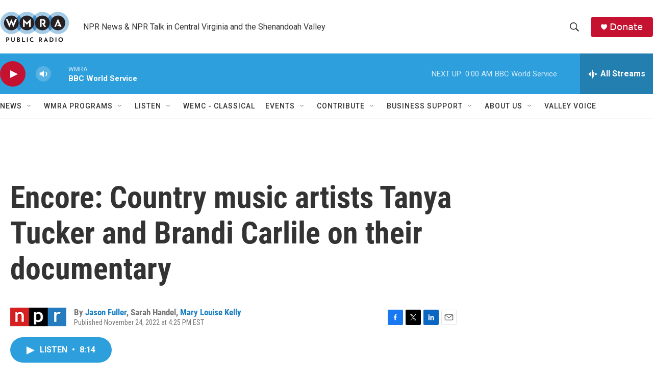

--- FILE ---
content_type: text/html;charset=UTF-8
request_url: https://www.wmra.org/2022-11-24/encore-country-music-artists-tanya-tucker-and-brandi-carlile-on-their-documentary
body_size: 33970
content:
<!DOCTYPE html>
<html class="ArtP aside" lang="en">
    <head>
    <meta charset="UTF-8">

    

    <style data-cssvarsponyfill="true">
        :root { --siteBgColorInverse: #121212; --primaryTextColorInverse: #ffffff; --secondaryTextColorInverse: #cccccc; --tertiaryTextColorInverse: #cccccc; --headerBgColorInverse: #000000; --headerBorderColorInverse: #858585; --headerTextColorInverse: #ffffff; --secC1_Inverse: #a2a2a2; --secC4_Inverse: #282828; --headerNavBarBgColorInverse: #121212; --headerMenuBgColorInverse: #ffffff; --headerMenuTextColorInverse: #6b2b85; --headerMenuTextColorHoverInverse: #6b2b85; --liveBlogTextColorInverse: #ffffff; --applyButtonColorInverse: #4485D5; --applyButtonTextColorInverse: #4485D5; --siteBgColor: #ffffff; --primaryTextColor: #333333; --secondaryTextColor: #666666; --secC1: #767676; --secC4: #f5f5f5; --secC5: #ffffff; --siteBgColor: #ffffff; --siteInverseBgColor: #000000; --linkColor: #1a7fc3; --linkHoverColor: #125c8e; --headerBgColor: #ffffff; --headerBgColorInverse: #000000; --headerBorderColor: #e6e6e6; --headerBorderColorInverse: #858585; --tertiaryTextColor: #1c1c1c; --headerTextColor: #333333; --buttonTextColor: #ffffff; --headerNavBarBgColor: #ffffff; --headerNavBarTextColor: #333333; --headerMenuBgColor: #ffffff; --headerMenuTextColor: #333333; --headerMenuTextColorHover: #68ac4d; --liveBlogTextColor: #282829; --applyButtonColor: #194173; --applyButtonTextColor: #2c4273; --primaryColor1: #2d9fdd; --primaryColor2: #c41230; --breakingColor: #ff6f00; --secC2: #dcdcdc; --secC3: #e6e6e6; --secC5: #ffffff; --linkColor: #1a7fc3; --linkHoverColor: #125c8e; --donateBGColor: #c41230; --headerIconColor: #ffffff; --hatButtonBgColor: #ffffff; --hatButtonBgHoverColor: #411c58; --hatButtonBorderColor: #411c58; --hatButtonBorderHoverColor: #ffffff; --hatButtoniconColor: #d62021; --hatButtonTextColor: #411c58; --hatButtonTextHoverColor: #ffffff; --footerTextColor: #ffffff; --footerTextBgColor: #ffffff; --footerPartnersBgColor: #000000; --listBorderColor: #030202; --gridBorderColor: #e6e6e6; --tagButtonBorderColor: #1A7FC3; --tagButtonTextColor: #1A7FC3; --breakingTextColor: #ffffff; --sectionTextColor: #ff6f00; --contentWidth: 1440px; --primaryHeadlineFont: sans-serif; --secHlFont: sans-serif; --bodyFont: sans-serif; --colorWhite: #ffffff; --colorBlack: #000000;} .fonts-loaded { --primaryHeadlineFont: "Roboto Condensed"; --secHlFont: "Roboto Condensed"; --bodyFont: "Roboto"; --liveBlogBodyFont: "Roboto";}
    </style>

    
    <meta property="og:title" content="Encore: Country music artists Tanya Tucker and Brandi Carlile on their documentary">

    <meta property="og:url" content="https://www.wmra.org/2022-11-24/encore-country-music-artists-tanya-tucker-and-brandi-carlile-on-their-documentary">

    <meta property="og:description" content="NPR&#x27;s Mary Louise Kelly talks with country music artists Tanya Tucker and Brandi Carlile about their documentary, &quot;The Return of Tanya Tucker: Featuring Brandi Carlile.&quot;">

    <meta property="og:site_name" content="WMRA and WEMC">



    <meta property="og:type" content="article">

    <meta property="article:author" content="https://www.wmra.org/people/jason-fuller">

    <meta property="article:author" content="">

    <meta property="article:author" content="https://www.wmra.org/people/mary-louise-kelly">

    <meta property="article:published_time" content="2022-11-24T21:25:56">

    <meta property="article:modified_time" content="2022-11-24T21:37:01.966">

    
    <meta name="twitter:card" content="summary_large_image"/>
    
    
    
    
    <meta name="twitter:description" content="NPR&#x27;s Mary Louise Kelly talks with country music artists Tanya Tucker and Brandi Carlile about their documentary, &quot;The Return of Tanya Tucker: Featuring Brandi Carlile.&quot;"/>
    
    
    
    
    
    
    <meta name="twitter:title" content="Encore: Country music artists Tanya Tucker and Brandi Carlile on their documentary"/>
    

    <meta property="fb:app_id" content="4062278227231507">

<meta name="disqus.shortname" content="npr-wmra">
<meta name="disqus.url" content="https://www.wmra.org/2022-11-24/encore-country-music-artists-tanya-tucker-and-brandi-carlile-on-their-documentary">
<meta name="disqus.title" content="Encore: Country music artists Tanya Tucker and Brandi Carlile on their documentary">
<meta name="disqus.identifier" content="00000184-ab92-d6f8-a1cf-bf96993a0000">


    <link data-cssvarsponyfill="true" class="Webpack-css" rel="stylesheet" href="https://npr.brightspotcdn.com/resource/00000177-1bc0-debb-a57f-dfcf4a950000/styleguide/All.min.0db89f2a608a6b13cec2d9fc84f71c45.gz.css">

    

    <style>.FooterNavigation-items-item {
    display: inline-block
}</style>
<style>[class*='-articleBody'] > ul,
[class*='-articleBody'] > ul ul {
    list-style-type: disc;
}</style>


    <meta name="viewport" content="width=device-width, initial-scale=1, viewport-fit=cover"><title>Encore: Country music artists Tanya Tucker and Brandi Carlile on their documentary</title><meta name="description" content="NPR&#x27;s Mary Louise Kelly talks with country music artists Tanya Tucker and Brandi Carlile about their documentary, &quot;The Return of Tanya Tucker: Featuring Brandi Carlile.&quot;"><link rel="canonical" href="https://www.npr.org/2022/11/24/1139167745/encore-country-music-artists-tanya-tucker-and-brandi-carlile-on-their-documentar"><meta name="brightspot.contentId" content="00000184-ab92-d6f8-a1cf-bf96993a0000"><link rel="apple-touch-icon"sizes="180x180"href="/apple-touch-icon.png"><link rel="icon"type="image/png"href="/favicon-32x32.png"><link rel="icon"type="image/png"href="/favicon-16x16.png">
    
    
    <meta name="brightspot-dataLayer" content="{
  &quot;author&quot; : &quot;Jason Fuller, Sarah Handel, Mary Louise Kelly&quot;,
  &quot;bspStoryId&quot; : &quot;00000184-ab92-d6f8-a1cf-bf96993a0000&quot;,
  &quot;category&quot; : &quot;&quot;,
  &quot;inlineAudio&quot; : 1,
  &quot;keywords&quot; : &quot;&quot;,
  &quot;nprCmsSite&quot; : true,
  &quot;nprStoryId&quot; : &quot;1139167745&quot;,
  &quot;pageType&quot; : &quot;news-story&quot;,
  &quot;program&quot; : &quot;All Things Considered&quot;,
  &quot;publishedDate&quot; : &quot;2022-11-24T16:25:56Z&quot;,
  &quot;siteName&quot; : &quot;WMRA and WEMC&quot;,
  &quot;station&quot; : &quot;WMRA&quot;,
  &quot;stationOrgId&quot; : &quot;1177&quot;,
  &quot;storyOrgId&quot; : &quot;s1&quot;,
  &quot;storyTheme&quot; : &quot;news-story&quot;,
  &quot;storyTitle&quot; : &quot;Encore: Country music artists Tanya Tucker and Brandi Carlile on their documentary&quot;,
  &quot;timezone&quot; : &quot;America/New_York&quot;,
  &quot;wordCount&quot; : 0,
  &quot;series&quot; : &quot;&quot;
}">
    <script id="brightspot-dataLayer">
        (function () {
            var dataValue = document.head.querySelector('meta[name="brightspot-dataLayer"]').content;
            if (dataValue) {
                window.brightspotDataLayer = JSON.parse(dataValue);
            }
        })();
    </script>

    <link rel="amphtml" href="https://www.wmra.org/2022-11-24/encore-country-music-artists-tanya-tucker-and-brandi-carlile-on-their-documentary?_amp=true">

    

    
    <script src="https://npr.brightspotcdn.com/resource/00000177-1bc0-debb-a57f-dfcf4a950000/styleguide/All.min.fd8f7fccc526453c829dde80fc7c2ef5.gz.js" async></script>
    

    <script>

  window.fbAsyncInit = function() {
      FB.init({
          
              appId : '4062278227231507',
          
          xfbml : true,
          version : 'v2.9'
      });
  };

  (function(d, s, id){
     var js, fjs = d.getElementsByTagName(s)[0];
     if (d.getElementById(id)) {return;}
     js = d.createElement(s); js.id = id;
     js.src = "//connect.facebook.net/en_US/sdk.js";
     fjs.parentNode.insertBefore(js, fjs);
   }(document, 'script', 'facebook-jssdk'));
</script>
<script async="async" src="https://securepubads.g.doubleclick.net/tag/js/gpt.js"></script>
<script type="text/javascript">
    // Google tag setup
    var googletag = googletag || {};
    googletag.cmd = googletag.cmd || [];

    googletag.cmd.push(function () {
        // @see https://developers.google.com/publisher-tag/reference#googletag.PubAdsService_enableLazyLoad
        googletag.pubads().enableLazyLoad({
            fetchMarginPercent: 100, // fetch and render ads within this % of viewport
            renderMarginPercent: 100,
            mobileScaling: 1  // Same on mobile.
        });

        googletag.pubads().enableSingleRequest()
        googletag.pubads().enableAsyncRendering()
        googletag.pubads().collapseEmptyDivs()
        googletag.pubads().disableInitialLoad()
        googletag.enableServices()
    })
</script>
<script type="application/ld+json">{"@context":"http://schema.org","@type":"ListenAction","description":"NPR's Mary Louise Kelly talks with country music artists Tanya Tucker and Brandi Carlile about their documentary, \"The Return of Tanya Tucker: Featuring Brandi Carlile.\"","name":"Encore: Country music artists Tanya Tucker and Brandi Carlile on their documentary"}</script><!-- no longer used, moved disqus script to be loaded by ps-disqus-comment-module.js to avoid errors --><script type="application/ld+json">{"@context":"http://schema.org","@type":"NewsArticle","author":[{"@context":"http://schema.org","@type":"Person","name":"Jason Fuller","url":"https://www.wmra.org/people/jason-fuller"},{"@context":"http://schema.org","@type":"Person","name":"Sarah Handel"},{"@context":"http://schema.org","@type":"Person","name":"Mary Louise Kelly","url":"https://www.wmra.org/people/mary-louise-kelly"}],"dateModified":"2022-11-24T16:37:01Z","datePublished":"2022-11-24T16:25:56Z","headline":"Encore: Country music artists Tanya Tucker and Brandi Carlile on their documentary","mainEntityOfPage":{"@type":"NewsArticle","@id":"https://www.wmra.org/2022-11-24/encore-country-music-artists-tanya-tucker-and-brandi-carlile-on-their-documentary"},"publisher":{"@type":"Organization","name":"WMRA","logo":{"@context":"http://schema.org","@type":"ImageObject","height":"60","url":"https://npr.brightspotcdn.com/dims4/default/a9e77ad/2147483647/resize/x60/quality/90/?url=http%3A%2F%2Fnpr-brightspot.s3.amazonaws.com%2Fd5%2Fde%2Fa0490e2447709e488c1ed05e7df6%2Fwmra-website-header-logo.png","width":"136"}}}</script><meta name="gtm-dataLayer" content="{
  &quot;gtmAuthor&quot; : &quot;Jason Fuller, Sarah Handel, Mary Louise Kelly&quot;,
  &quot;gtmBspStoryId&quot; : &quot;00000184-ab92-d6f8-a1cf-bf96993a0000&quot;,
  &quot;gtmCategory&quot; : &quot;&quot;,
  &quot;gtmInlineAudio&quot; : 1,
  &quot;gtmKeywords&quot; : &quot;&quot;,
  &quot;gtmNprCmsSite&quot; : true,
  &quot;gtmNprStoryId&quot; : &quot;1139167745&quot;,
  &quot;gtmPageType&quot; : &quot;news-story&quot;,
  &quot;gtmProgram&quot; : &quot;All Things Considered&quot;,
  &quot;gtmPublishedDate&quot; : &quot;2022-11-24T16:25:56Z&quot;,
  &quot;gtmSiteName&quot; : &quot;WMRA and WEMC&quot;,
  &quot;gtmStation&quot; : &quot;WMRA&quot;,
  &quot;gtmStationOrgId&quot; : &quot;1177&quot;,
  &quot;gtmStoryOrgId&quot; : &quot;s1&quot;,
  &quot;gtmStoryTheme&quot; : &quot;news-story&quot;,
  &quot;gtmStoryTitle&quot; : &quot;Encore: Country music artists Tanya Tucker and Brandi Carlile on their documentary&quot;,
  &quot;gtmTimezone&quot; : &quot;America/New_York&quot;,
  &quot;gtmWordCount&quot; : 0,
  &quot;gtmSeries&quot; : &quot;&quot;
}"><script>

    (function () {
        var dataValue = document.head.querySelector('meta[name="gtm-dataLayer"]').content;
        if (dataValue) {
            window.dataLayer = window.dataLayer || [];
            dataValue = JSON.parse(dataValue);
            dataValue['event'] = 'gtmFirstView';
            window.dataLayer.push(dataValue);
        }
    })();

    (function(w,d,s,l,i){w[l]=w[l]||[];w[l].push({'gtm.start':
            new Date().getTime(),event:'gtm.js'});var f=d.getElementsByTagName(s)[0],
        j=d.createElement(s),dl=l!='dataLayer'?'&l='+l:'';j.async=true;j.src=
        'https://www.googletagmanager.com/gtm.js?id='+i+dl;f.parentNode.insertBefore(j,f);
})(window,document,'script','dataLayer','GTM-N39QFDR');</script><script>window.addEventListener('DOMContentLoaded', (event) => {
    window.nulldurationobserver = new MutationObserver(function (mutations) {
        document.querySelectorAll('.StreamPill-duration').forEach(pill => { 
      if (pill.innerText == "LISTENNULL") {
         pill.innerText = "LISTEN"
      } 
    });
      });

      window.nulldurationobserver.observe(document.body, {
        childList: true,
        subtree: true
      });
});
</script>


    <script>
        var head = document.getElementsByTagName('head')
        head = head[0]
        var link = document.createElement('link');
        link.setAttribute('href', 'https://fonts.googleapis.com/css?family=Roboto Condensed|Roboto|Roboto:400,500,700&display=swap');
        var relList = link.relList;

        if (relList && relList.supports('preload')) {
            link.setAttribute('as', 'style');
            link.setAttribute('rel', 'preload');
            link.setAttribute('onload', 'this.rel="stylesheet"');
            link.setAttribute('crossorigin', 'anonymous');
        } else {
            link.setAttribute('rel', 'stylesheet');
        }

        head.appendChild(link);
    </script>
</head>


    <body class="Page-body" data-content-width="1440px">
    <noscript>
    <iframe src="https://www.googletagmanager.com/ns.html?id=GTM-N39QFDR" height="0" width="0" style="display:none;visibility:hidden"></iframe>
</noscript>
        

    <!-- Putting icons here, so we don't have to include in a bunch of -body hbs's -->
<svg xmlns="http://www.w3.org/2000/svg" style="display:none" id="iconsMap1" class="iconsMap">
    <symbol id="play-icon" viewBox="0 0 115 115">
        <polygon points="0,0 115,57.5 0,115" fill="currentColor" />
    </symbol>
    <symbol id="grid" viewBox="0 0 32 32">
            <g>
                <path d="M6.4,5.7 C6.4,6.166669 6.166669,6.4 5.7,6.4 L0.7,6.4 C0.233331,6.4 0,6.166669 0,5.7 L0,0.7 C0,0.233331 0.233331,0 0.7,0 L5.7,0 C6.166669,0 6.4,0.233331 6.4,0.7 L6.4,5.7 Z M19.2,5.7 C19.2,6.166669 18.966669,6.4 18.5,6.4 L13.5,6.4 C13.033331,6.4 12.8,6.166669 12.8,5.7 L12.8,0.7 C12.8,0.233331 13.033331,0 13.5,0 L18.5,0 C18.966669,0 19.2,0.233331 19.2,0.7 L19.2,5.7 Z M32,5.7 C32,6.166669 31.766669,6.4 31.3,6.4 L26.3,6.4 C25.833331,6.4 25.6,6.166669 25.6,5.7 L25.6,0.7 C25.6,0.233331 25.833331,0 26.3,0 L31.3,0 C31.766669,0 32,0.233331 32,0.7 L32,5.7 Z M6.4,18.5 C6.4,18.966669 6.166669,19.2 5.7,19.2 L0.7,19.2 C0.233331,19.2 0,18.966669 0,18.5 L0,13.5 C0,13.033331 0.233331,12.8 0.7,12.8 L5.7,12.8 C6.166669,12.8 6.4,13.033331 6.4,13.5 L6.4,18.5 Z M19.2,18.5 C19.2,18.966669 18.966669,19.2 18.5,19.2 L13.5,19.2 C13.033331,19.2 12.8,18.966669 12.8,18.5 L12.8,13.5 C12.8,13.033331 13.033331,12.8 13.5,12.8 L18.5,12.8 C18.966669,12.8 19.2,13.033331 19.2,13.5 L19.2,18.5 Z M32,18.5 C32,18.966669 31.766669,19.2 31.3,19.2 L26.3,19.2 C25.833331,19.2 25.6,18.966669 25.6,18.5 L25.6,13.5 C25.6,13.033331 25.833331,12.8 26.3,12.8 L31.3,12.8 C31.766669,12.8 32,13.033331 32,13.5 L32,18.5 Z M6.4,31.3 C6.4,31.766669 6.166669,32 5.7,32 L0.7,32 C0.233331,32 0,31.766669 0,31.3 L0,26.3 C0,25.833331 0.233331,25.6 0.7,25.6 L5.7,25.6 C6.166669,25.6 6.4,25.833331 6.4,26.3 L6.4,31.3 Z M19.2,31.3 C19.2,31.766669 18.966669,32 18.5,32 L13.5,32 C13.033331,32 12.8,31.766669 12.8,31.3 L12.8,26.3 C12.8,25.833331 13.033331,25.6 13.5,25.6 L18.5,25.6 C18.966669,25.6 19.2,25.833331 19.2,26.3 L19.2,31.3 Z M32,31.3 C32,31.766669 31.766669,32 31.3,32 L26.3,32 C25.833331,32 25.6,31.766669 25.6,31.3 L25.6,26.3 C25.6,25.833331 25.833331,25.6 26.3,25.6 L31.3,25.6 C31.766669,25.6 32,25.833331 32,26.3 L32,31.3 Z" id=""></path>
            </g>
    </symbol>
    <symbol id="radio-stream" width="18" height="19" viewBox="0 0 18 19">
        <g fill="currentColor" fill-rule="nonzero">
            <path d="M.5 8c-.276 0-.5.253-.5.565v1.87c0 .312.224.565.5.565s.5-.253.5-.565v-1.87C1 8.253.776 8 .5 8zM2.5 8c-.276 0-.5.253-.5.565v1.87c0 .312.224.565.5.565s.5-.253.5-.565v-1.87C3 8.253 2.776 8 2.5 8zM3.5 7c-.276 0-.5.276-.5.617v3.766c0 .34.224.617.5.617s.5-.276.5-.617V7.617C4 7.277 3.776 7 3.5 7zM5.5 6c-.276 0-.5.275-.5.613v5.774c0 .338.224.613.5.613s.5-.275.5-.613V6.613C6 6.275 5.776 6 5.5 6zM6.5 4c-.276 0-.5.26-.5.58v8.84c0 .32.224.58.5.58s.5-.26.5-.58V4.58C7 4.26 6.776 4 6.5 4zM8.5 0c-.276 0-.5.273-.5.61v17.78c0 .337.224.61.5.61s.5-.273.5-.61V.61C9 .273 8.776 0 8.5 0zM9.5 2c-.276 0-.5.274-.5.612v14.776c0 .338.224.612.5.612s.5-.274.5-.612V2.612C10 2.274 9.776 2 9.5 2zM11.5 5c-.276 0-.5.276-.5.616v8.768c0 .34.224.616.5.616s.5-.276.5-.616V5.616c0-.34-.224-.616-.5-.616zM12.5 6c-.276 0-.5.262-.5.584v4.832c0 .322.224.584.5.584s.5-.262.5-.584V6.584c0-.322-.224-.584-.5-.584zM14.5 7c-.276 0-.5.29-.5.647v3.706c0 .357.224.647.5.647s.5-.29.5-.647V7.647C15 7.29 14.776 7 14.5 7zM15.5 8c-.276 0-.5.253-.5.565v1.87c0 .312.224.565.5.565s.5-.253.5-.565v-1.87c0-.312-.224-.565-.5-.565zM17.5 8c-.276 0-.5.253-.5.565v1.87c0 .312.224.565.5.565s.5-.253.5-.565v-1.87c0-.312-.224-.565-.5-.565z"/>
        </g>
    </symbol>
    <symbol id="icon-magnify" viewBox="0 0 31 31">
        <g>
            <path fill-rule="evenodd" d="M22.604 18.89l-.323.566 8.719 8.8L28.255 31l-8.719-8.8-.565.404c-2.152 1.346-4.386 2.018-6.7 2.018-3.39 0-6.284-1.21-8.679-3.632C1.197 18.568 0 15.66 0 12.27c0-3.39 1.197-6.283 3.592-8.678C5.987 1.197 8.88 0 12.271 0c3.39 0 6.283 1.197 8.678 3.592 2.395 2.395 3.593 5.288 3.593 8.679 0 2.368-.646 4.574-1.938 6.62zM19.162 5.77C17.322 3.925 15.089 3 12.46 3c-2.628 0-4.862.924-6.702 2.77C3.92 7.619 3 9.862 3 12.5c0 2.639.92 4.882 2.76 6.73C7.598 21.075 9.832 22 12.46 22c2.629 0 4.862-.924 6.702-2.77C21.054 17.33 22 15.085 22 12.5c0-2.586-.946-4.83-2.838-6.73z"/>
        </g>
    </symbol>
    <symbol id="burger-menu" viewBox="0 0 14 10">
        <g>
            <path fill-rule="evenodd" d="M0 5.5v-1h14v1H0zM0 1V0h14v1H0zm0 9V9h14v1H0z"></path>
        </g>
    </symbol>
    <symbol id="close-x" viewBox="0 0 14 14">
        <g>
            <path fill-rule="nonzero" d="M6.336 7L0 .664.664 0 7 6.336 13.336 0 14 .664 7.664 7 14 13.336l-.664.664L7 7.664.664 14 0 13.336 6.336 7z"></path>
        </g>
    </symbol>
    <symbol id="share-more-arrow" viewBox="0 0 512 512" style="enable-background:new 0 0 512 512;">
        <g>
            <g>
                <path d="M512,241.7L273.643,3.343v156.152c-71.41,3.744-138.015,33.337-188.958,84.28C30.075,298.384,0,370.991,0,448.222v60.436
                    l29.069-52.985c45.354-82.671,132.173-134.027,226.573-134.027c5.986,0,12.004,0.212,18.001,0.632v157.779L512,241.7z
                    M255.642,290.666c-84.543,0-163.661,36.792-217.939,98.885c26.634-114.177,129.256-199.483,251.429-199.483h15.489V78.131
                    l163.568,163.568L304.621,405.267V294.531l-13.585-1.683C279.347,291.401,267.439,290.666,255.642,290.666z"></path>
            </g>
        </g>
    </symbol>
    <symbol id="chevron" viewBox="0 0 100 100">
        <g>
            <path d="M22.4566257,37.2056786 L-21.4456527,71.9511488 C-22.9248661,72.9681457 -24.9073712,72.5311671 -25.8758148,70.9765924 L-26.9788683,69.2027424 C-27.9450684,67.6481676 -27.5292733,65.5646602 -26.0500598,64.5484493 L20.154796,28.2208967 C21.5532435,27.2597011 23.3600078,27.2597011 24.759951,28.2208967 L71.0500598,64.4659264 C72.5292733,65.4829232 72.9450684,67.5672166 71.9788683,69.1217913 L70.8750669,70.8956413 C69.9073712,72.4502161 67.9241183,72.8848368 66.4449048,71.8694118 L22.4566257,37.2056786 Z" id="Transparent-Chevron" transform="translate(22.500000, 50.000000) rotate(90.000000) translate(-22.500000, -50.000000) "></path>
        </g>
    </symbol>
</svg>

<svg xmlns="http://www.w3.org/2000/svg" style="display:none" id="iconsMap2" class="iconsMap">
    <symbol id="mono-icon-facebook" viewBox="0 0 10 19">
        <path fill-rule="evenodd" d="M2.707 18.25V10.2H0V7h2.707V4.469c0-1.336.375-2.373 1.125-3.112C4.582.62 5.578.25 6.82.25c1.008 0 1.828.047 2.461.14v2.848H7.594c-.633 0-1.067.14-1.301.422-.188.235-.281.61-.281 1.125V7H9l-.422 3.2H6.012v8.05H2.707z"></path>
    </symbol>
    <symbol id="mono-icon-instagram" viewBox="0 0 17 17">
        <g>
            <path fill-rule="evenodd" d="M8.281 4.207c.727 0 1.4.182 2.022.545a4.055 4.055 0 0 1 1.476 1.477c.364.62.545 1.294.545 2.021 0 .727-.181 1.4-.545 2.021a4.055 4.055 0 0 1-1.476 1.477 3.934 3.934 0 0 1-2.022.545c-.726 0-1.4-.182-2.021-.545a4.055 4.055 0 0 1-1.477-1.477 3.934 3.934 0 0 1-.545-2.021c0-.727.182-1.4.545-2.021A4.055 4.055 0 0 1 6.26 4.752a3.934 3.934 0 0 1 2.021-.545zm0 6.68a2.54 2.54 0 0 0 1.864-.774 2.54 2.54 0 0 0 .773-1.863 2.54 2.54 0 0 0-.773-1.863 2.54 2.54 0 0 0-1.864-.774 2.54 2.54 0 0 0-1.863.774 2.54 2.54 0 0 0-.773 1.863c0 .727.257 1.348.773 1.863a2.54 2.54 0 0 0 1.863.774zM13.45 4.03c-.023.258-.123.48-.299.668a.856.856 0 0 1-.65.281.913.913 0 0 1-.668-.28.913.913 0 0 1-.281-.669c0-.258.094-.48.281-.668a.913.913 0 0 1 .668-.28c.258 0 .48.093.668.28.187.188.281.41.281.668zm2.672.95c.023.656.035 1.746.035 3.269 0 1.523-.017 2.62-.053 3.287-.035.668-.134 1.248-.298 1.74a4.098 4.098 0 0 1-.967 1.53 4.098 4.098 0 0 1-1.53.966c-.492.164-1.072.264-1.74.3-.668.034-1.763.052-3.287.052-1.523 0-2.619-.018-3.287-.053-.668-.035-1.248-.146-1.74-.334a3.747 3.747 0 0 1-1.53-.931 4.098 4.098 0 0 1-.966-1.53c-.164-.492-.264-1.072-.299-1.74C.424 10.87.406 9.773.406 8.25S.424 5.63.46 4.963c.035-.668.135-1.248.299-1.74.21-.586.533-1.096.967-1.53A4.098 4.098 0 0 1 3.254.727c.492-.164 1.072-.264 1.74-.3C5.662.394 6.758.376 8.281.376c1.524 0 2.62.018 3.287.053.668.035 1.248.135 1.74.299a4.098 4.098 0 0 1 2.496 2.496c.165.492.27 1.078.317 1.757zm-1.687 7.91c.14-.399.234-1.032.28-1.899.024-.515.036-1.242.036-2.18V7.689c0-.961-.012-1.688-.035-2.18-.047-.89-.14-1.524-.281-1.899a2.537 2.537 0 0 0-1.512-1.511c-.375-.14-1.008-.235-1.899-.282a51.292 51.292 0 0 0-2.18-.035H7.72c-.938 0-1.664.012-2.18.035-.867.047-1.5.141-1.898.282a2.537 2.537 0 0 0-1.512 1.511c-.14.375-.234 1.008-.281 1.899a51.292 51.292 0 0 0-.036 2.18v1.125c0 .937.012 1.664.036 2.18.047.866.14 1.5.28 1.898.306.726.81 1.23 1.513 1.511.398.141 1.03.235 1.898.282.516.023 1.242.035 2.18.035h1.125c.96 0 1.687-.012 2.18-.035.89-.047 1.523-.141 1.898-.282.726-.304 1.23-.808 1.512-1.511z"></path>
        </g>
    </symbol>
    <symbol id="mono-icon-email" viewBox="0 0 512 512">
        <g>
            <path d="M67,148.7c11,5.8,163.8,89.1,169.5,92.1c5.7,3,11.5,4.4,20.5,4.4c9,0,14.8-1.4,20.5-4.4c5.7-3,158.5-86.3,169.5-92.1
                c4.1-2.1,11-5.9,12.5-10.2c2.6-7.6-0.2-10.5-11.3-10.5H257H65.8c-11.1,0-13.9,3-11.3,10.5C56,142.9,62.9,146.6,67,148.7z"></path>
            <path d="M455.7,153.2c-8.2,4.2-81.8,56.6-130.5,88.1l82.2,92.5c2,2,2.9,4.4,1.8,5.6c-1.2,1.1-3.8,0.5-5.9-1.4l-98.6-83.2
                c-14.9,9.6-25.4,16.2-27.2,17.2c-7.7,3.9-13.1,4.4-20.5,4.4c-7.4,0-12.8-0.5-20.5-4.4c-1.9-1-12.3-7.6-27.2-17.2l-98.6,83.2
                c-2,2-4.7,2.6-5.9,1.4c-1.2-1.1-0.3-3.6,1.7-5.6l82.1-92.5c-48.7-31.5-123.1-83.9-131.3-88.1c-8.8-4.5-9.3,0.8-9.3,4.9
                c0,4.1,0,205,0,205c0,9.3,13.7,20.9,23.5,20.9H257h185.5c9.8,0,21.5-11.7,21.5-20.9c0,0,0-201,0-205
                C464,153.9,464.6,148.7,455.7,153.2z"></path>
        </g>
    </symbol>
    <symbol id="default-image" width="24" height="24" viewBox="0 0 24 24" fill="none" stroke="currentColor" stroke-width="2" stroke-linecap="round" stroke-linejoin="round" class="feather feather-image">
        <rect x="3" y="3" width="18" height="18" rx="2" ry="2"></rect>
        <circle cx="8.5" cy="8.5" r="1.5"></circle>
        <polyline points="21 15 16 10 5 21"></polyline>
    </symbol>
    <symbol id="icon-email" width="18px" viewBox="0 0 20 14">
        <g id="Symbols" stroke="none" stroke-width="1" fill="none" fill-rule="evenodd" stroke-linecap="round" stroke-linejoin="round">
            <g id="social-button-bar" transform="translate(-125.000000, -8.000000)" stroke="#000000">
                <g id="Group-2" transform="translate(120.000000, 0.000000)">
                    <g id="envelope" transform="translate(6.000000, 9.000000)">
                        <path d="M17.5909091,10.6363636 C17.5909091,11.3138182 17.0410909,11.8636364 16.3636364,11.8636364 L1.63636364,11.8636364 C0.958909091,11.8636364 0.409090909,11.3138182 0.409090909,10.6363636 L0.409090909,1.63636364 C0.409090909,0.958090909 0.958909091,0.409090909 1.63636364,0.409090909 L16.3636364,0.409090909 C17.0410909,0.409090909 17.5909091,0.958090909 17.5909091,1.63636364 L17.5909091,10.6363636 L17.5909091,10.6363636 Z" id="Stroke-406"></path>
                        <polyline id="Stroke-407" points="17.1818182 0.818181818 9 7.36363636 0.818181818 0.818181818"></polyline>
                    </g>
                </g>
            </g>
        </g>
    </symbol>
    <symbol id="mono-icon-print" viewBox="0 0 12 12">
        <g fill-rule="evenodd">
            <path fill-rule="nonzero" d="M9 10V7H3v3H1a1 1 0 0 1-1-1V4a1 1 0 0 1 1-1h10a1 1 0 0 1 1 1v3.132A2.868 2.868 0 0 1 9.132 10H9zm.5-4.5a1 1 0 1 0 0-2 1 1 0 0 0 0 2zM3 0h6v2H3z"></path>
            <path d="M4 8h4v4H4z"></path>
        </g>
    </symbol>
    <symbol id="mono-icon-copylink" viewBox="0 0 12 12">
        <g fill-rule="evenodd">
            <path d="M10.199 2.378c.222.205.4.548.465.897.062.332.016.614-.132.774L8.627 6.106c-.187.203-.512.232-.75-.014a.498.498 0 0 0-.706.028.499.499 0 0 0 .026.706 1.509 1.509 0 0 0 2.165-.04l1.903-2.06c.37-.398.506-.98.382-1.636-.105-.557-.392-1.097-.77-1.445L9.968.8C9.591.452 9.03.208 8.467.145 7.803.072 7.233.252 6.864.653L4.958 2.709a1.509 1.509 0 0 0 .126 2.161.5.5 0 1 0 .68-.734c-.264-.218-.26-.545-.071-.747L7.597 1.33c.147-.16.425-.228.76-.19.353.038.71.188.931.394l.91.843.001.001zM1.8 9.623c-.222-.205-.4-.549-.465-.897-.062-.332-.016-.614.132-.774l1.905-2.057c.187-.203.512-.232.75.014a.498.498 0 0 0 .706-.028.499.499 0 0 0-.026-.706 1.508 1.508 0 0 0-2.165.04L.734 7.275c-.37.399-.506.98-.382 1.637.105.557.392 1.097.77 1.445l.91.843c.376.35.937.594 1.5.656.664.073 1.234-.106 1.603-.507L7.04 9.291a1.508 1.508 0 0 0-.126-2.16.5.5 0 0 0-.68.734c.264.218.26.545.071.747l-1.904 2.057c-.147.16-.425.228-.76.191-.353-.038-.71-.188-.931-.394l-.91-.843z"></path>
            <path d="M8.208 3.614a.5.5 0 0 0-.707.028L3.764 7.677a.5.5 0 0 0 .734.68L8.235 4.32a.5.5 0 0 0-.027-.707"></path>
        </g>
    </symbol>
    <symbol id="mono-icon-linkedin" viewBox="0 0 16 17">
        <g fill-rule="evenodd">
            <path d="M3.734 16.125H.464V5.613h3.27zM2.117 4.172c-.515 0-.96-.188-1.336-.563A1.825 1.825 0 0 1 .22 2.273c0-.515.187-.96.562-1.335.375-.375.82-.563 1.336-.563.516 0 .961.188 1.336.563.375.375.563.82.563 1.335 0 .516-.188.961-.563 1.336-.375.375-.82.563-1.336.563zM15.969 16.125h-3.27v-5.133c0-.844-.07-1.453-.21-1.828-.259-.633-.762-.95-1.512-.95s-1.278.282-1.582.845c-.235.421-.352 1.043-.352 1.863v5.203H5.809V5.613h3.128v1.442h.036c.234-.469.609-.856 1.125-1.16.562-.375 1.218-.563 1.968-.563 1.524 0 2.59.48 3.2 1.441.468.774.703 1.97.703 3.586v5.766z"></path>
        </g>
    </symbol>
    <symbol id="mono-icon-pinterest" viewBox="0 0 512 512">
        <g>
            <path d="M256,32C132.3,32,32,132.3,32,256c0,91.7,55.2,170.5,134.1,205.2c-0.6-15.6-0.1-34.4,3.9-51.4
                c4.3-18.2,28.8-122.1,28.8-122.1s-7.2-14.3-7.2-35.4c0-33.2,19.2-58,43.2-58c20.4,0,30.2,15.3,30.2,33.6
                c0,20.5-13.1,51.1-19.8,79.5c-5.6,23.8,11.9,43.1,35.4,43.1c42.4,0,71-54.5,71-119.1c0-49.1-33.1-85.8-93.2-85.8
                c-67.9,0-110.3,50.7-110.3,107.3c0,19.5,5.8,33.3,14.8,43.9c4.1,4.9,4.7,6.9,3.2,12.5c-1.1,4.1-3.5,14-4.6,18
                c-1.5,5.7-6.1,7.7-11.2,5.6c-31.3-12.8-45.9-47-45.9-85.6c0-63.6,53.7-139.9,160.1-139.9c85.5,0,141.8,61.9,141.8,128.3
                c0,87.9-48.9,153.5-120.9,153.5c-24.2,0-46.9-13.1-54.7-27.9c0,0-13,51.6-15.8,61.6c-4.7,17.3-14,34.5-22.5,48
                c20.1,5.9,41.4,9.2,63.5,9.2c123.7,0,224-100.3,224-224C480,132.3,379.7,32,256,32z"></path>
        </g>
    </symbol>
    <symbol id="mono-icon-tumblr" viewBox="0 0 512 512">
        <g>
            <path d="M321.2,396.3c-11.8,0-22.4-2.8-31.5-8.3c-6.9-4.1-11.5-9.6-14-16.4c-2.6-6.9-3.6-22.3-3.6-46.4V224h96v-64h-96V48h-61.9
                c-2.7,21.5-7.5,44.7-14.5,58.6c-7,13.9-14,25.8-25.6,35.7c-11.6,9.9-25.6,17.9-41.9,23.3V224h48v140.4c0,19,2,33.5,5.9,43.5
                c4,10,11.1,19.5,21.4,28.4c10.3,8.9,22.8,15.7,37.3,20.5c14.6,4.8,31.4,7.2,50.4,7.2c16.7,0,30.3-1.7,44.7-5.1
                c14.4-3.4,30.5-9.3,48.2-17.6v-65.6C363.2,389.4,342.3,396.3,321.2,396.3z"></path>
        </g>
    </symbol>
    <symbol id="mono-icon-twitter" viewBox="0 0 1200 1227">
        <g>
            <path d="M714.163 519.284L1160.89 0H1055.03L667.137 450.887L357.328 0H0L468.492 681.821L0 1226.37H105.866L515.491
            750.218L842.672 1226.37H1200L714.137 519.284H714.163ZM569.165 687.828L521.697 619.934L144.011 79.6944H306.615L611.412
            515.685L658.88 583.579L1055.08 1150.3H892.476L569.165 687.854V687.828Z" fill="white"></path>
        </g>
    </symbol>
    <symbol id="mono-icon-youtube" viewBox="0 0 512 512">
        <g>
            <path fill-rule="evenodd" d="M508.6,148.8c0-45-33.1-81.2-74-81.2C379.2,65,322.7,64,265,64c-3,0-6,0-9,0s-6,0-9,0c-57.6,0-114.2,1-169.6,3.6
                c-40.8,0-73.9,36.4-73.9,81.4C1,184.6-0.1,220.2,0,255.8C-0.1,291.4,1,327,3.4,362.7c0,45,33.1,81.5,73.9,81.5
                c58.2,2.7,117.9,3.9,178.6,3.8c60.8,0.2,120.3-1,178.6-3.8c40.9,0,74-36.5,74-81.5c2.4-35.7,3.5-71.3,3.4-107
                C512.1,220.1,511,184.5,508.6,148.8z M207,353.9V157.4l145,98.2L207,353.9z"></path>
        </g>
    </symbol>
    <symbol id="mono-icon-flipboard" viewBox="0 0 500 500">
        <g>
            <path d="M0,0V500H500V0ZM400,200H300V300H200V400H100V100H400Z"></path>
        </g>
    </symbol>
    <symbol id="mono-icon-bluesky" viewBox="0 0 568 501">
        <g>
            <path d="M123.121 33.6637C188.241 82.5526 258.281 181.681 284 234.873C309.719 181.681 379.759 82.5526 444.879
            33.6637C491.866 -1.61183 568 -28.9064 568 57.9464C568 75.2916 558.055 203.659 552.222 224.501C531.947 296.954
            458.067 315.434 392.347 304.249C507.222 323.8 536.444 388.56 473.333 453.32C353.473 576.312 301.061 422.461
            287.631 383.039C285.169 375.812 284.017 372.431 284 375.306C283.983 372.431 282.831 375.812 280.369 383.039C266.939
            422.461 214.527 576.312 94.6667 453.32C31.5556 388.56 60.7778 323.8 175.653 304.249C109.933 315.434 36.0535
            296.954 15.7778 224.501C9.94525 203.659 0 75.2916 0 57.9464C0 -28.9064 76.1345 -1.61183 123.121 33.6637Z"
            fill="white">
            </path>
        </g>
    </symbol>
    <symbol id="mono-icon-threads" viewBox="0 0 192 192">
        <g>
            <path d="M141.537 88.9883C140.71 88.5919 139.87 88.2104 139.019 87.8451C137.537 60.5382 122.616 44.905 97.5619 44.745C97.4484 44.7443 97.3355 44.7443 97.222 44.7443C82.2364 44.7443 69.7731 51.1409 62.102 62.7807L75.881 72.2328C81.6116 63.5383 90.6052 61.6848 97.2286 61.6848C97.3051 61.6848 97.3819 61.6848 97.4576 61.6855C105.707 61.7381 111.932 64.1366 115.961 68.814C118.893 72.2193 120.854 76.925 121.825 82.8638C114.511 81.6207 106.601 81.2385 98.145 81.7233C74.3247 83.0954 59.0111 96.9879 60.0396 116.292C60.5615 126.084 65.4397 134.508 73.775 140.011C80.8224 144.663 89.899 146.938 99.3323 146.423C111.79 145.74 121.563 140.987 128.381 132.296C133.559 125.696 136.834 117.143 138.28 106.366C144.217 109.949 148.617 114.664 151.047 120.332C155.179 129.967 155.42 145.8 142.501 158.708C131.182 170.016 117.576 174.908 97.0135 175.059C74.2042 174.89 56.9538 167.575 45.7381 153.317C35.2355 139.966 29.8077 120.682 29.6052 96C29.8077 71.3178 35.2355 52.0336 45.7381 38.6827C56.9538 24.4249 74.2039 17.11 97.0132 16.9405C119.988 17.1113 137.539 24.4614 149.184 38.788C154.894 45.8136 159.199 54.6488 162.037 64.9503L178.184 60.6422C174.744 47.9622 169.331 37.0357 161.965 27.974C147.036 9.60668 125.202 0.195148 97.0695 0H96.9569C68.8816 0.19447 47.2921 9.6418 32.7883 28.0793C19.8819 44.4864 13.2244 67.3157 13.0007 95.9325L13 96L13.0007 96.0675C13.2244 124.684 19.8819 147.514 32.7883 163.921C47.2921 182.358 68.8816 191.806 96.9569 192H97.0695C122.03 191.827 139.624 185.292 154.118 170.811C173.081 151.866 172.51 128.119 166.26 113.541C161.776 103.087 153.227 94.5962 141.537 88.9883ZM98.4405 129.507C88.0005 130.095 77.1544 125.409 76.6196 115.372C76.2232 107.93 81.9158 99.626 99.0812 98.6368C101.047 98.5234 102.976 98.468 104.871 98.468C111.106 98.468 116.939 99.0737 122.242 100.233C120.264 124.935 108.662 128.946 98.4405 129.507Z" fill="white"></path>
        </g>
    </symbol>
 </svg>

<svg xmlns="http://www.w3.org/2000/svg" style="display:none" id="iconsMap3" class="iconsMap">
    <symbol id="volume-mute" x="0px" y="0px" viewBox="0 0 24 24" style="enable-background:new 0 0 24 24;">
        <polygon fill="currentColor" points="11,5 6,9 2,9 2,15 6,15 11,19 "/>
        <line style="fill:none;stroke:currentColor;stroke-width:2;stroke-linecap:round;stroke-linejoin:round;" x1="23" y1="9" x2="17" y2="15"/>
        <line style="fill:none;stroke:currentColor;stroke-width:2;stroke-linecap:round;stroke-linejoin:round;" x1="17" y1="9" x2="23" y2="15"/>
    </symbol>
    <symbol id="volume-low" x="0px" y="0px" viewBox="0 0 24 24" style="enable-background:new 0 0 24 24;" xml:space="preserve">
        <polygon fill="currentColor" points="11,5 6,9 2,9 2,15 6,15 11,19 "/>
    </symbol>
    <symbol id="volume-mid" x="0px" y="0px" viewBox="0 0 24 24" style="enable-background:new 0 0 24 24;">
        <polygon fill="currentColor" points="11,5 6,9 2,9 2,15 6,15 11,19 "/>
        <path style="fill:none;stroke:currentColor;stroke-width:2;stroke-linecap:round;stroke-linejoin:round;" d="M15.5,8.5c2,2,2,5.1,0,7.1"/>
    </symbol>
    <symbol id="volume-high" x="0px" y="0px" viewBox="0 0 24 24" style="enable-background:new 0 0 24 24;">
        <polygon fill="currentColor" points="11,5 6,9 2,9 2,15 6,15 11,19 "/>
        <path style="fill:none;stroke:currentColor;stroke-width:2;stroke-linecap:round;stroke-linejoin:round;" d="M19.1,4.9c3.9,3.9,3.9,10.2,0,14.1 M15.5,8.5c2,2,2,5.1,0,7.1"/>
    </symbol>
    <symbol id="pause-icon" viewBox="0 0 12 16">
        <rect x="0" y="0" width="4" height="16" fill="currentColor"></rect>
        <rect x="8" y="0" width="4" height="16" fill="currentColor"></rect>
    </symbol>
    <symbol id="heart" viewBox="0 0 24 24">
        <g>
            <path d="M12 4.435c-1.989-5.399-12-4.597-12 3.568 0 4.068 3.06 9.481 12 14.997 8.94-5.516 12-10.929 12-14.997 0-8.118-10-8.999-12-3.568z"/>
        </g>
    </symbol>
    <symbol id="icon-location" width="24" height="24" viewBox="0 0 24 24" fill="currentColor" stroke="currentColor" stroke-width="2" stroke-linecap="round" stroke-linejoin="round" class="feather feather-map-pin">
        <path d="M21 10c0 7-9 13-9 13s-9-6-9-13a9 9 0 0 1 18 0z" fill="currentColor" fill-opacity="1"></path>
        <circle cx="12" cy="10" r="5" fill="#ffffff"></circle>
    </symbol>
    <symbol id="icon-ticket" width="23px" height="15px" viewBox="0 0 23 15">
        <g stroke="none" stroke-width="1" fill="none" fill-rule="evenodd">
            <g transform="translate(-625.000000, -1024.000000)">
                <g transform="translate(625.000000, 1024.000000)">
                    <path d="M0,12.057377 L0,3.94262296 C0.322189879,4.12588308 0.696256938,4.23076923 1.0952381,4.23076923 C2.30500469,4.23076923 3.28571429,3.26645946 3.28571429,2.07692308 C3.28571429,1.68461385 3.17904435,1.31680209 2.99266757,1 L20.0073324,1 C19.8209556,1.31680209 19.7142857,1.68461385 19.7142857,2.07692308 C19.7142857,3.26645946 20.6949953,4.23076923 21.9047619,4.23076923 C22.3037431,4.23076923 22.6778101,4.12588308 23,3.94262296 L23,12.057377 C22.6778101,11.8741169 22.3037431,11.7692308 21.9047619,11.7692308 C20.6949953,11.7692308 19.7142857,12.7335405 19.7142857,13.9230769 C19.7142857,14.3153862 19.8209556,14.6831979 20.0073324,15 L2.99266757,15 C3.17904435,14.6831979 3.28571429,14.3153862 3.28571429,13.9230769 C3.28571429,12.7335405 2.30500469,11.7692308 1.0952381,11.7692308 C0.696256938,11.7692308 0.322189879,11.8741169 -2.13162821e-14,12.057377 Z" fill="currentColor"></path>
                    <path d="M14.5,0.533333333 L14.5,15.4666667" stroke="#FFFFFF" stroke-linecap="square" stroke-dasharray="2"></path>
                </g>
            </g>
        </g>
    </symbol>
    <symbol id="icon-refresh" width="24" height="24" viewBox="0 0 24 24" fill="none" stroke="currentColor" stroke-width="2" stroke-linecap="round" stroke-linejoin="round" class="feather feather-refresh-cw">
        <polyline points="23 4 23 10 17 10"></polyline>
        <polyline points="1 20 1 14 7 14"></polyline>
        <path d="M3.51 9a9 9 0 0 1 14.85-3.36L23 10M1 14l4.64 4.36A9 9 0 0 0 20.49 15"></path>
    </symbol>

    <symbol>
    <g id="mono-icon-link-post" stroke="none" stroke-width="1" fill="none" fill-rule="evenodd">
        <g transform="translate(-313.000000, -10148.000000)" fill="#000000" fill-rule="nonzero">
            <g transform="translate(306.000000, 10142.000000)">
                <path d="M14.0614027,11.2506973 L14.3070318,11.2618997 C15.6181751,11.3582102 16.8219637,12.0327684 17.6059678,13.1077805 C17.8500396,13.4424472 17.7765978,13.9116075 17.441931,14.1556793 C17.1072643,14.3997511 16.638104,14.3263093 16.3940322,13.9916425 C15.8684436,13.270965 15.0667922,12.8217495 14.1971448,12.7578692 C13.3952042,12.6989624 12.605753,12.9728728 12.0021966,13.5148801 L11.8552806,13.6559298 L9.60365896,15.9651545 C8.45118119,17.1890154 8.4677248,19.1416686 9.64054436,20.3445766 C10.7566428,21.4893084 12.5263723,21.5504727 13.7041492,20.5254372 L13.8481981,20.3916503 L15.1367586,19.070032 C15.4259192,18.7734531 15.9007548,18.7674393 16.1973338,19.0565998 C16.466951,19.3194731 16.4964317,19.7357968 16.282313,20.0321436 L16.2107659,20.117175 L14.9130245,21.4480474 C13.1386707,23.205741 10.3106091,23.1805355 8.5665371,21.3917196 C6.88861294,19.6707486 6.81173139,16.9294487 8.36035888,15.1065701 L8.5206409,14.9274155 L10.7811785,12.6088842 C11.6500838,11.7173642 12.8355419,11.2288664 14.0614027,11.2506973 Z M22.4334629,7.60828039 C24.1113871,9.32925141 24.1882686,12.0705513 22.6396411,13.8934299 L22.4793591,14.0725845 L20.2188215,16.3911158 C19.2919892,17.3420705 18.0049901,17.8344754 16.6929682,17.7381003 C15.3818249,17.6417898 14.1780363,16.9672316 13.3940322,15.8922195 C13.1499604,15.5575528 13.2234022,15.0883925 13.558069,14.8443207 C13.8927357,14.6002489 14.361896,14.6736907 14.6059678,15.0083575 C15.1315564,15.729035 15.9332078,16.1782505 16.8028552,16.2421308 C17.6047958,16.3010376 18.394247,16.0271272 18.9978034,15.4851199 L19.1447194,15.3440702 L21.396341,13.0348455 C22.5488188,11.8109846 22.5322752,9.85833141 21.3594556,8.65542337 C20.2433572,7.51069163 18.4736277,7.44952726 17.2944986,8.47594561 L17.1502735,8.60991269 L15.8541776,9.93153101 C15.5641538,10.2272658 15.0893026,10.2318956 14.7935678,9.94187181 C14.524718,9.67821384 14.4964508,9.26180596 14.7114324,8.96608447 L14.783227,8.88126205 L16.0869755,7.55195256 C17.8613293,5.79425896 20.6893909,5.81946452 22.4334629,7.60828039 Z" id="Icon-Link"></path>
            </g>
        </g>
    </g>
    </symbol>
    <symbol id="icon-passport-badge" viewBox="0 0 80 80">
        <g fill="none" fill-rule="evenodd">
            <path fill="#5680FF" d="M0 0L80 0 0 80z" transform="translate(-464.000000, -281.000000) translate(100.000000, 180.000000) translate(364.000000, 101.000000)"/>
            <g fill="#FFF" fill-rule="nonzero">
                <path d="M17.067 31.676l-3.488-11.143-11.144-3.488 11.144-3.488 3.488-11.144 3.488 11.166 11.143 3.488-11.143 3.466-3.488 11.143zm4.935-19.567l1.207.373 2.896-4.475-4.497 2.895.394 1.207zm-9.871 0l.373-1.207-4.497-2.895 2.895 4.475 1.229-.373zm9.871 9.893l-.373 1.207 4.497 2.896-2.895-4.497-1.229.394zm-9.871 0l-1.207-.373-2.895 4.497 4.475-2.895-.373-1.229zm22.002-4.935c0 9.41-7.634 17.066-17.066 17.066C7.656 34.133 0 26.5 0 17.067 0 7.634 7.634 0 17.067 0c9.41 0 17.066 7.634 17.066 17.067zm-2.435 0c0-8.073-6.559-14.632-14.631-14.632-8.073 0-14.632 6.559-14.632 14.632 0 8.072 6.559 14.631 14.632 14.631 8.072-.022 14.631-6.58 14.631-14.631z" transform="translate(-464.000000, -281.000000) translate(100.000000, 180.000000) translate(364.000000, 101.000000) translate(6.400000, 6.400000)"/>
            </g>
        </g>
    </symbol>
    <symbol id="icon-passport-badge-circle" viewBox="0 0 45 45">
        <g fill="none" fill-rule="evenodd">
            <circle cx="23.5" cy="23" r="20.5" fill="#5680FF"/>
            <g fill="#FFF" fill-rule="nonzero">
                <path d="M17.067 31.676l-3.488-11.143-11.144-3.488 11.144-3.488 3.488-11.144 3.488 11.166 11.143 3.488-11.143 3.466-3.488 11.143zm4.935-19.567l1.207.373 2.896-4.475-4.497 2.895.394 1.207zm-9.871 0l.373-1.207-4.497-2.895 2.895 4.475 1.229-.373zm9.871 9.893l-.373 1.207 4.497 2.896-2.895-4.497-1.229.394zm-9.871 0l-1.207-.373-2.895 4.497 4.475-2.895-.373-1.229zm22.002-4.935c0 9.41-7.634 17.066-17.066 17.066C7.656 34.133 0 26.5 0 17.067 0 7.634 7.634 0 17.067 0c9.41 0 17.066 7.634 17.066 17.067zm-2.435 0c0-8.073-6.559-14.632-14.631-14.632-8.073 0-14.632 6.559-14.632 14.632 0 8.072 6.559 14.631 14.632 14.631 8.072-.022 14.631-6.58 14.631-14.631z" transform="translate(-464.000000, -281.000000) translate(100.000000, 180.000000) translate(364.000000, 101.000000) translate(6.400000, 6.400000)"/>
            </g>
        </g>
    </symbol>
    <symbol id="icon-pbs-charlotte-passport-navy" viewBox="0 0 401 42">
        <g fill="none" fill-rule="evenodd">
            <g transform="translate(-91.000000, -1361.000000) translate(89.000000, 1275.000000) translate(2.828125, 86.600000) translate(217.623043, -0.000000)">
                <circle cx="20.435" cy="20.435" r="20.435" fill="#5680FF"/>
                <path fill="#FFF" fill-rule="nonzero" d="M20.435 36.115l-3.743-11.96-11.96-3.743 11.96-3.744 3.743-11.96 3.744 11.984 11.96 3.743-11.96 3.72-3.744 11.96zm5.297-21l1.295.4 3.108-4.803-4.826 3.108.423 1.295zm-10.594 0l.4-1.295-4.826-3.108 3.108 4.803 1.318-.4zm10.594 10.617l-.4 1.295 4.826 3.108-3.107-4.826-1.319.423zm-10.594 0l-1.295-.4-3.107 4.826 4.802-3.107-.4-1.319zm23.614-5.297c0 10.1-8.193 18.317-18.317 18.317-10.1 0-18.316-8.193-18.316-18.317 0-10.123 8.193-18.316 18.316-18.316 10.1 0 18.317 8.193 18.317 18.316zm-2.614 0c0-8.664-7.039-15.703-15.703-15.703S4.732 11.772 4.732 20.435c0 8.664 7.04 15.703 15.703 15.703 8.664-.023 15.703-7.063 15.703-15.703z"/>
            </g>
            <path fill="currentColor" fill-rule="nonzero" d="M4.898 31.675v-8.216h2.1c2.866 0 5.075-.658 6.628-1.975 1.554-1.316 2.33-3.217 2.33-5.703 0-2.39-.729-4.19-2.187-5.395-1.46-1.206-3.59-1.81-6.391-1.81H0v23.099h4.898zm1.611-12.229H4.898V12.59h2.227c1.338 0 2.32.274 2.947.821.626.548.94 1.396.94 2.544 0 1.137-.374 2.004-1.122 2.599-.748.595-1.875.892-3.38.892zm22.024 12.229c2.612 0 4.68-.59 6.201-1.77 1.522-1.18 2.283-2.823 2.283-4.93 0-1.484-.324-2.674-.971-3.57-.648-.895-1.704-1.506-3.168-1.832v-.158c1.074-.18 1.935-.711 2.583-1.596.648-.885.972-2.017.972-3.397 0-2.032-.74-3.515-2.22-4.447-1.48-.932-3.858-1.398-7.133-1.398H19.89v23.098h8.642zm-.9-13.95h-2.844V12.59h2.575c1.401 0 2.425.192 3.073.576.648.385.972 1.02.972 1.904 0 .948-.298 1.627-.893 2.038-.595.41-1.556.616-2.883.616zm.347 9.905H24.79v-6.02h3.033c2.739 0 4.108.96 4.108 2.876 0 1.064-.321 1.854-.964 2.37-.642.516-1.638.774-2.986.774zm18.343 4.36c2.676 0 4.764-.6 6.265-1.8 1.5-1.201 2.251-2.844 2.251-4.93 0-1.506-.4-2.778-1.2-3.815-.801-1.038-2.281-2.072-4.44-3.105-1.633-.779-2.668-1.319-3.105-1.619-.437-.3-.755-.61-.955-.932-.2-.321-.3-.698-.3-1.13 0-.695.247-1.258.742-1.69.495-.432 1.206-.648 2.133-.648.78 0 1.572.1 2.377.3.806.2 1.825.553 3.058 1.059l1.58-3.808c-1.19-.516-2.33-.916-3.421-1.2-1.09-.285-2.236-.427-3.436-.427-2.444 0-4.358.585-5.743 1.754-1.385 1.169-2.078 2.775-2.078 4.818 0 1.085.211 2.033.632 2.844.422.811.985 1.522 1.69 2.133.706.61 1.765 1.248 3.176 1.912 1.506.716 2.504 1.237 2.994 1.564.49.326.861.666 1.114 1.019.253.353.38.755.38 1.208 0 .811-.288 1.422-.862 1.833-.574.41-1.398.616-2.472.616-.896 0-1.883-.142-2.963-.426-1.08-.285-2.398-.775-3.957-1.47v4.55c1.896.927 4.076 1.39 6.54 1.39zm29.609 0c2.338 0 4.455-.394 6.351-1.184v-4.108c-2.307.811-4.27 1.216-5.893 1.216-3.865 0-5.798-2.575-5.798-7.725 0-2.475.506-4.405 1.517-5.79 1.01-1.385 2.438-2.078 4.281-2.078.843 0 1.701.153 2.575.458.874.306 1.743.664 2.607 1.075l1.58-3.982c-2.265-1.084-4.519-1.627-6.762-1.627-2.201 0-4.12.482-5.759 1.446-1.637.963-2.893 2.348-3.768 4.155-.874 1.806-1.31 3.91-1.31 6.311 0 3.813.89 6.738 2.67 8.777 1.78 2.038 4.35 3.057 7.709 3.057zm15.278-.315v-8.31c0-2.054.3-3.54.9-4.456.601-.916 1.575-1.374 2.923-1.374 1.896 0 2.844 1.274 2.844 3.823v10.317h4.819V20.157c0-2.085-.537-3.686-1.612-4.802-1.074-1.117-2.649-1.675-4.724-1.675-2.338 0-4.044.864-5.118 2.59h-.253l.11-1.421c.074-1.443.111-2.36.111-2.749V7.092h-4.819v24.583h4.82zm20.318.316c1.38 0 2.499-.198 3.357-.593.859-.395 1.693-1.103 2.504-2.125h.127l.932 2.402h3.365v-11.77c0-2.107-.632-3.676-1.896-4.708-1.264-1.033-3.08-1.549-5.45-1.549-2.476 0-4.73.532-6.762 1.596l1.595 3.254c1.907-.853 3.566-1.28 4.977-1.28 1.833 0 2.749.896 2.749 2.687v.774l-3.065.094c-2.644.095-4.621.588-5.932 1.478-1.312.89-1.967 2.272-1.967 4.147 0 1.79.487 3.17 1.461 4.14.974.968 2.31 1.453 4.005 1.453zm1.817-3.524c-1.559 0-2.338-.679-2.338-2.038 0-.948.342-1.653 1.027-2.117.684-.463 1.727-.716 3.128-.758l1.864-.063v1.453c0 1.064-.334 1.917-1.003 2.56-.669.642-1.562.963-2.678.963zm17.822 3.208v-8.99c0-1.422.429-2.528 1.287-3.318.859-.79 2.057-1.185 3.594-1.185.559 0 1.033.053 1.422.158l.364-4.518c-.432-.095-.975-.142-1.628-.142-1.095 0-2.109.303-3.04.908-.933.606-1.673 1.404-2.22 2.394h-.237l-.711-2.97h-3.65v17.663h4.819zm14.267 0V7.092h-4.819v24.583h4.819zm12.07.316c2.708 0 4.82-.811 6.336-2.433 1.517-1.622 2.275-3.871 2.275-6.746 0-1.854-.347-3.47-1.043-4.85-.695-1.38-1.69-2.439-2.986-3.176-1.295-.738-2.79-1.106-4.486-1.106-2.728 0-4.845.8-6.351 2.401-1.507 1.601-2.26 3.845-2.26 6.73 0 1.854.348 3.476 1.043 4.867.695 1.39 1.69 2.456 2.986 3.199 1.295.742 2.791 1.114 4.487 1.114zm.064-3.871c-1.295 0-2.23-.448-2.804-1.343-.574-.895-.861-2.217-.861-3.965 0-1.76.284-3.073.853-3.942.569-.87 1.495-1.304 2.78-1.304 1.296 0 2.228.437 2.797 1.312.569.874.853 2.185.853 3.934 0 1.758-.282 3.083-.845 3.973-.564.89-1.488 1.335-2.773 1.335zm18.154 3.87c1.748 0 3.222-.268 4.423-.805v-3.586c-1.18.368-2.19.552-3.033.552-.632 0-1.14-.163-1.525-.49-.384-.326-.576-.831-.576-1.516V17.63h4.945v-3.618h-4.945v-3.76h-3.081l-1.39 3.728-2.655 1.611v2.039h2.307v8.515c0 1.949.44 3.41 1.32 4.384.879.974 2.282 1.462 4.21 1.462zm13.619 0c1.748 0 3.223-.268 4.423-.805v-3.586c-1.18.368-2.19.552-3.033.552-.632 0-1.14-.163-1.524-.49-.385-.326-.577-.831-.577-1.516V17.63h4.945v-3.618h-4.945v-3.76h-3.08l-1.391 3.728-2.654 1.611v2.039h2.306v8.515c0 1.949.44 3.41 1.32 4.384.879.974 2.282 1.462 4.21 1.462zm15.562 0c1.38 0 2.55-.102 3.508-.308.958-.205 1.859-.518 2.701-.94v-3.728c-1.032.484-2.022.837-2.97 1.058-.948.222-1.954.332-3.017.332-1.37 0-2.433-.384-3.192-1.153-.758-.769-1.164-1.838-1.216-3.207h11.39v-2.338c0-2.507-.695-4.471-2.085-5.893-1.39-1.422-3.333-2.133-5.83-2.133-2.612 0-4.658.808-6.137 2.425-1.48 1.617-2.22 3.905-2.22 6.864 0 2.876.8 5.098 2.401 6.668 1.601 1.569 3.824 2.354 6.667 2.354zm2.686-11.153h-6.762c.085-1.19.416-2.11.996-2.757.579-.648 1.38-.972 2.401-.972 1.022 0 1.833.324 2.433.972.6.648.911 1.566.932 2.757zM270.555 31.675v-8.216h2.102c2.864 0 5.074-.658 6.627-1.975 1.554-1.316 2.33-3.217 2.33-5.703 0-2.39-.729-4.19-2.188-5.395-1.458-1.206-3.589-1.81-6.39-1.81h-7.378v23.099h4.897zm1.612-12.229h-1.612V12.59h2.228c1.338 0 2.32.274 2.946.821.627.548.94 1.396.94 2.544 0 1.137-.373 2.004-1.121 2.599-.748.595-1.875.892-3.381.892zm17.3 12.545c1.38 0 2.5-.198 3.357-.593.859-.395 1.694-1.103 2.505-2.125h.126l.932 2.402h3.365v-11.77c0-2.107-.632-3.676-1.896-4.708-1.264-1.033-3.08-1.549-5.45-1.549-2.475 0-4.73.532-6.762 1.596l1.596 3.254c1.906-.853 3.565-1.28 4.976-1.28 1.833 0 2.75.896 2.75 2.687v.774l-3.066.094c-2.643.095-4.62.588-5.932 1.478-1.311.89-1.967 2.272-1.967 4.147 0 1.79.487 3.17 1.461 4.14.975.968 2.31 1.453 4.005 1.453zm1.817-3.524c-1.559 0-2.338-.679-2.338-2.038 0-.948.342-1.653 1.027-2.117.684-.463 1.727-.716 3.128-.758l1.864-.063v1.453c0 1.064-.334 1.917-1.003 2.56-.669.642-1.561.963-2.678.963zm17.79 3.524c2.507 0 4.39-.474 5.648-1.422 1.259-.948 1.888-2.328 1.888-4.14 0-.874-.152-1.627-.458-2.259-.305-.632-.78-1.19-1.422-1.674-.642-.485-1.653-1.006-3.033-1.565-1.548-.621-2.552-1.09-3.01-1.406-.458-.316-.687-.69-.687-1.121 0-.77.71-1.154 2.133-1.154.8 0 1.585.121 2.354.364.769.242 1.595.553 2.48.932l1.454-3.476c-2.012-.927-4.082-1.39-6.21-1.39-2.232 0-3.957.429-5.173 1.287-1.217.859-1.825 2.073-1.825 3.642 0 .916.145 1.688.434 2.315.29.626.753 1.182 1.39 1.666.638.485 1.636 1.011 2.995 1.58.947.4 1.706.75 2.275 1.05.568.301.969.57 1.2.807.232.237.348.545.348.924 0 1.01-.874 1.516-2.623 1.516-.853 0-1.84-.142-2.962-.426-1.122-.284-2.13-.637-3.025-1.059v3.982c.79.337 1.637.592 2.543.766.906.174 2.001.26 3.286.26zm15.658 0c2.506 0 4.389-.474 5.648-1.422 1.258-.948 1.888-2.328 1.888-4.14 0-.874-.153-1.627-.459-2.259-.305-.632-.779-1.19-1.421-1.674-.643-.485-1.654-1.006-3.034-1.565-1.548-.621-2.551-1.09-3.01-1.406-.458-.316-.687-.69-.687-1.121 0-.77.711-1.154 2.133-1.154.8 0 1.585.121 2.354.364.769.242 1.596.553 2.48.932l1.454-3.476c-2.012-.927-4.081-1.39-6.209-1.39-2.233 0-3.957.429-5.174 1.287-1.216.859-1.825 2.073-1.825 3.642 0 .916.145 1.688.435 2.315.29.626.753 1.182 1.39 1.666.637.485 1.635 1.011 2.994 1.58.948.4 1.706.75 2.275 1.05.569.301.969.57 1.2.807.232.237.348.545.348.924 0 1.01-.874 1.516-2.622 1.516-.854 0-1.84-.142-2.963-.426-1.121-.284-2.13-.637-3.025-1.059v3.982c.79.337 1.638.592 2.543.766.906.174 2.002.26 3.287.26zm15.689 7.457V32.29c0-.232-.085-1.085-.253-2.56h.253c1.18 1.506 2.806 2.26 4.881 2.26 1.38 0 2.58-.364 3.602-1.09 1.022-.727 1.81-1.786 2.362-3.176.553-1.39.83-3.028.83-4.913 0-2.865-.59-5.103-1.77-6.715-1.18-1.611-2.812-2.417-4.897-2.417-2.212 0-3.881.874-5.008 2.622h-.222l-.679-2.29h-3.918v25.436h4.819zm3.523-11.36c-1.222 0-2.115-.41-2.678-1.232-.564-.822-.845-2.18-.845-4.076v-.521c.02-1.686.305-2.894.853-3.626.547-.732 1.416-1.098 2.606-1.098 1.138 0 1.973.434 2.505 1.303.531.87.797 2.172.797 3.91 0 3.56-1.08 5.34-3.238 5.34zm19.149 3.903c2.706 0 4.818-.811 6.335-2.433 1.517-1.622 2.275-3.871 2.275-6.746 0-1.854-.348-3.47-1.043-4.85-.695-1.38-1.69-2.439-2.986-3.176-1.295-.738-2.79-1.106-4.487-1.106-2.728 0-4.845.8-6.35 2.401-1.507 1.601-2.26 3.845-2.26 6.73 0 1.854.348 3.476 1.043 4.867.695 1.39 1.69 2.456 2.986 3.199 1.295.742 2.79 1.114 4.487 1.114zm.063-3.871c-1.296 0-2.23-.448-2.805-1.343-.574-.895-.86-2.217-.86-3.965 0-1.76.284-3.073.853-3.942.568-.87 1.495-1.304 2.78-1.304 1.296 0 2.228.437 2.797 1.312.568.874.853 2.185.853 3.934 0 1.758-.282 3.083-.846 3.973-.563.89-1.487 1.335-2.772 1.335zm16.921 3.555v-8.99c0-1.422.43-2.528 1.288-3.318.858-.79 2.056-1.185 3.594-1.185.558 0 1.032.053 1.422.158l.363-4.518c-.432-.095-.974-.142-1.627-.142-1.096 0-2.11.303-3.041.908-.933.606-1.672 1.404-2.22 2.394h-.237l-.711-2.97h-3.65v17.663h4.819zm15.5.316c1.748 0 3.222-.269 4.423-.806v-3.586c-1.18.368-2.19.552-3.033.552-.632 0-1.14-.163-1.525-.49-.384-.326-.577-.831-.577-1.516V17.63h4.945v-3.618h-4.945v-3.76h-3.08l-1.39 3.728-2.655 1.611v2.039h2.307v8.515c0 1.949.44 3.41 1.319 4.384.88.974 2.283 1.462 4.21 1.462z" transform="translate(-91.000000, -1361.000000) translate(89.000000, 1275.000000) translate(2.828125, 86.600000)"/>
        </g>
    </symbol>
    <symbol id="icon-closed-captioning" viewBox="0 0 512 512">
        <g>
            <path fill="currentColor" d="M464 64H48C21.5 64 0 85.5 0 112v288c0 26.5 21.5 48 48 48h416c26.5 0 48-21.5 48-48V112c0-26.5-21.5-48-48-48zm-6 336H54c-3.3 0-6-2.7-6-6V118c0-3.3 2.7-6 6-6h404c3.3 0 6 2.7 6 6v276c0 3.3-2.7 6-6 6zm-211.1-85.7c1.7 2.4 1.5 5.6-.5 7.7-53.6 56.8-172.8 32.1-172.8-67.9 0-97.3 121.7-119.5 172.5-70.1 2.1 2 2.5 3.2 1 5.7l-17.5 30.5c-1.9 3.1-6.2 4-9.1 1.7-40.8-32-94.6-14.9-94.6 31.2 0 48 51 70.5 92.2 32.6 2.8-2.5 7.1-2.1 9.2.9l19.6 27.7zm190.4 0c1.7 2.4 1.5 5.6-.5 7.7-53.6 56.9-172.8 32.1-172.8-67.9 0-97.3 121.7-119.5 172.5-70.1 2.1 2 2.5 3.2 1 5.7L420 220.2c-1.9 3.1-6.2 4-9.1 1.7-40.8-32-94.6-14.9-94.6 31.2 0 48 51 70.5 92.2 32.6 2.8-2.5 7.1-2.1 9.2.9l19.6 27.7z"></path>
        </g>
    </symbol>
    <symbol id="circle" viewBox="0 0 24 24">
        <circle cx="50%" cy="50%" r="50%"></circle>
    </symbol>
    <symbol id="spinner" role="img" viewBox="0 0 512 512">
        <g class="fa-group">
            <path class="fa-secondary" fill="currentColor" d="M478.71 364.58zm-22 6.11l-27.83-15.9a15.92 15.92 0 0 1-6.94-19.2A184 184 0 1 1 256 72c5.89 0 11.71.29 17.46.83-.74-.07-1.48-.15-2.23-.21-8.49-.69-15.23-7.31-15.23-15.83v-32a16 16 0 0 1 15.34-16C266.24 8.46 261.18 8 256 8 119 8 8 119 8 256s111 248 248 248c98 0 182.42-56.95 222.71-139.42-4.13 7.86-14.23 10.55-22 6.11z" opacity="0.4"/><path class="fa-primary" fill="currentColor" d="M271.23 72.62c-8.49-.69-15.23-7.31-15.23-15.83V24.73c0-9.11 7.67-16.78 16.77-16.17C401.92 17.18 504 124.67 504 256a246 246 0 0 1-25 108.24c-4 8.17-14.37 11-22.26 6.45l-27.84-15.9c-7.41-4.23-9.83-13.35-6.2-21.07A182.53 182.53 0 0 0 440 256c0-96.49-74.27-175.63-168.77-183.38z"/>
        </g>
    </symbol>
    <symbol id="icon-calendar" width="24" height="24" viewBox="0 0 24 24" fill="none" stroke="currentColor" stroke-width="2" stroke-linecap="round" stroke-linejoin="round">
        <rect x="3" y="4" width="18" height="18" rx="2" ry="2"/>
        <line x1="16" y1="2" x2="16" y2="6"/>
        <line x1="8" y1="2" x2="8" y2="6"/>
        <line x1="3" y1="10" x2="21" y2="10"/>
    </symbol>
    <symbol id="icon-arrow-rotate" viewBox="0 0 512 512">
        <path d="M454.7 288.1c-12.78-3.75-26.06 3.594-29.75 16.31C403.3 379.9 333.8 432 255.1 432c-66.53 0-126.8-38.28-156.5-96h100.4c13.25 0 24-10.75 24-24S213.2 288 199.9 288h-160c-13.25 0-24 10.75-24 24v160c0 13.25 10.75 24 24 24s24-10.75 24-24v-102.1C103.7 436.4 176.1 480 255.1 480c99 0 187.4-66.31 215.1-161.3C474.8 305.1 467.4 292.7 454.7 288.1zM472 16C458.8 16 448 26.75 448 40v102.1C408.3 75.55 335.8 32 256 32C157 32 68.53 98.31 40.91 193.3C37.19 206 44.5 219.3 57.22 223c12.84 3.781 26.09-3.625 29.75-16.31C108.7 132.1 178.2 80 256 80c66.53 0 126.8 38.28 156.5 96H312C298.8 176 288 186.8 288 200S298.8 224 312 224h160c13.25 0 24-10.75 24-24v-160C496 26.75 485.3 16 472 16z"/>
    </symbol>
</svg>


<ps-header class="PH">
    <div class="PH-ham-m">
        <div class="PH-ham-m-wrapper">
            <div class="PH-ham-m-top">
                
                    <div class="PH-logo">
                        <ps-logo>
<a aria-label="home page" href="/" class="stationLogo"  >
    
        
            <picture>
    
    
        
            
        
    

    
    
        
            
        
    

    
    
        
            
        
    

    
    
        
            
    
            <source type="image/webp"  width="136"
     height="60" srcset="https://npr.brightspotcdn.com/dims4/default/e51845c/2147483647/strip/true/crop/136x60+0+0/resize/272x120!/format/webp/quality/90/?url=https%3A%2F%2Fnpr.brightspotcdn.com%2Fdims4%2Fdefault%2Fa9e77ad%2F2147483647%2Fresize%2Fx60%2Fquality%2F90%2F%3Furl%3Dhttp%3A%2F%2Fnpr-brightspot.s3.amazonaws.com%2Fd5%2Fde%2Fa0490e2447709e488c1ed05e7df6%2Fwmra-website-header-logo.png 2x"data-size="siteLogo"
/>
    

    
        <source width="136"
     height="60" srcset="https://npr.brightspotcdn.com/dims4/default/f11f5c4/2147483647/strip/true/crop/136x60+0+0/resize/136x60!/quality/90/?url=https%3A%2F%2Fnpr.brightspotcdn.com%2Fdims4%2Fdefault%2Fa9e77ad%2F2147483647%2Fresize%2Fx60%2Fquality%2F90%2F%3Furl%3Dhttp%3A%2F%2Fnpr-brightspot.s3.amazonaws.com%2Fd5%2Fde%2Fa0490e2447709e488c1ed05e7df6%2Fwmra-website-header-logo.png"data-size="siteLogo"
/>
    

        
    

    
    <img class="Image" alt="" srcset="https://npr.brightspotcdn.com/dims4/default/f7a6233/2147483647/strip/true/crop/136x60+0+0/resize/272x120!/quality/90/?url=https%3A%2F%2Fnpr.brightspotcdn.com%2Fdims4%2Fdefault%2Fa9e77ad%2F2147483647%2Fresize%2Fx60%2Fquality%2F90%2F%3Furl%3Dhttp%3A%2F%2Fnpr-brightspot.s3.amazonaws.com%2Fd5%2Fde%2Fa0490e2447709e488c1ed05e7df6%2Fwmra-website-header-logo.png 2x" width="136" height="60" loading="lazy" src="https://npr.brightspotcdn.com/dims4/default/f11f5c4/2147483647/strip/true/crop/136x60+0+0/resize/136x60!/quality/90/?url=https%3A%2F%2Fnpr.brightspotcdn.com%2Fdims4%2Fdefault%2Fa9e77ad%2F2147483647%2Fresize%2Fx60%2Fquality%2F90%2F%3Furl%3Dhttp%3A%2F%2Fnpr-brightspot.s3.amazonaws.com%2Fd5%2Fde%2Fa0490e2447709e488c1ed05e7df6%2Fwmra-website-header-logo.png">


</picture>
        
    
    </a>
</ps-logo>

                    </div>
                
                <button class="PH-ham-m-close" aria-label="hamburger-menu-close" aria-expanded="false"><svg class="close-x"><use xlink:href="#close-x"></use></svg></button>
            </div>
            
                <div class="PH-search-overlay-mobile">
                    <form class="PH-search-form" action="https://www.wmra.org/search#nt=navsearch" novalidate="" autocomplete="off">
                        <label><input placeholder="Search" type="text" class="PH-search-input-mobile" name="q" required="true"><span class="sr-only">Search Query</span></label>
                        <button class="PH-search-button-mobile" aria-label="header-search-icon"><svg class="icon-magnify"><use xlink:href="#icon-magnify"></use></svg><span class="sr-only">Show Search</span></button>
                     </form>
                </div>
            

            <div class="PH-ham-m-content">
                
                
                    <nav class="Nav gtm_nav">
    
    
        <ul class="Nav-items">
            
                <li class="Nav-items-item" ><div class="NavI" >
    <div class="NavI-text gtm_nav_cat">
        
            <a class="NavI-text-link" href="https://www.wmra.org/wmra-news-features-briefs">News</a>
        
    </div>
    
        <div class="NavI-more">
            <button aria-label="Open Sub Navigation"><svg class="chevron"><use xlink:href="#chevron"></use></svg></button>
        </div>
    

    
        <ul class="NavI-items two-columns">
            
                
                    <li class="NavI-items-item gtm_nav_subcat" ><a class="NavLink" href="https://www.wmra.org/wmra-news-features-briefs">WMRA Local News</a>
</li>
                
                    <li class="NavI-items-item gtm_nav_subcat" ><a class="NavLink" href="https://www.wmra.org/immigration">WMRA local coverage: Immigration</a>
</li>
                
                    <li class="NavI-items-item gtm_nav_subcat" ><a class="NavLink" href="https://www.wmra.org/podcast/wmra-daily">WMRA Daily (Podcast)</a>
</li>
                
                    <li class="NavI-items-item gtm_nav_subcat" ><a class="NavLink" href="https://www.wmra.org/noticias-de-wmra-en-espanol">Noticias de WMRA en español</a>
</li>
                
                    <li class="NavI-items-item gtm_nav_subcat" ><a class="NavLink" href="https://www.wmra.org/tags/npr-news">NPR News</a>
</li>
                
                    <li class="NavI-items-item gtm_nav_subcat" ><a class="NavLink" href="https://www.wmra.org/news-from-our-virginia-public-broadcasting-partners">News from our Public Broadcasting Partners</a>
</li>
                
                    <li class="NavI-items-item gtm_nav_subcat" ><a class="NavLink" href="https://www.wmra.org/join-the-wmra-freelance-corps">Join the WMRA Freelance News Team</a>
</li>
                
                    <li class="NavI-items-item gtm_nav_subcat" ><a class="NavLink" href="https://www.wmra.org/medical-cannabis-in-virginia">Medical Cannabis in Virginia</a>
</li>
                
                    <li class="NavI-items-item gtm_nav_subcat" ><a class="NavLink" href="https://www.wmra.org/wmra-special-series">WMRA Special Series </a>
</li>
                
                    <li class="NavI-items-item gtm_nav_subcat" ><a class="NavLink" href="https://www.wmra.org/wmra-awards">WMRA Awards</a>
</li>
                
                    <li class="NavI-items-item gtm_nav_subcat" ><a class="NavLink" href="https://www.wmra.org/weather">Regional Weather</a>
</li>
                
                    <li class="NavI-items-item gtm_nav_subcat" ><a class="NavLink" href="https://www.wmra.org/local-sports">Local Sports</a>
</li>
                
                    <li class="NavI-items-item gtm_nav_subcat" ><a class="NavLink" href="https://www.wmra.org/wmra-news-information-fund">WMRA News &amp; Information Fund</a>
</li>
                
            
        </ul>
        <ul class="NavI-items-placeholder">
            
                
                    <li class="NavI-items-item"><a class="NavLink" href="https://www.wmra.org/wmra-news-features-briefs">WMRA Local News</a>
</li>
                
                    <li class="NavI-items-item"><a class="NavLink" href="https://www.wmra.org/immigration">WMRA local coverage: Immigration</a>
</li>
                
                    <li class="NavI-items-item"><a class="NavLink" href="https://www.wmra.org/podcast/wmra-daily">WMRA Daily (Podcast)</a>
</li>
                
                    <li class="NavI-items-item"><a class="NavLink" href="https://www.wmra.org/noticias-de-wmra-en-espanol">Noticias de WMRA en español</a>
</li>
                
                    <li class="NavI-items-item"><a class="NavLink" href="https://www.wmra.org/tags/npr-news">NPR News</a>
</li>
                
                    <li class="NavI-items-item"><a class="NavLink" href="https://www.wmra.org/news-from-our-virginia-public-broadcasting-partners">News from our Public Broadcasting Partners</a>
</li>
                
                    <li class="NavI-items-item"><a class="NavLink" href="https://www.wmra.org/join-the-wmra-freelance-corps">Join the WMRA Freelance News Team</a>
</li>
                
                    <li class="NavI-items-item"><a class="NavLink" href="https://www.wmra.org/medical-cannabis-in-virginia">Medical Cannabis in Virginia</a>
</li>
                
                    <li class="NavI-items-item"><a class="NavLink" href="https://www.wmra.org/wmra-special-series">WMRA Special Series </a>
</li>
                
                    <li class="NavI-items-item"><a class="NavLink" href="https://www.wmra.org/wmra-awards">WMRA Awards</a>
</li>
                
                    <li class="NavI-items-item"><a class="NavLink" href="https://www.wmra.org/weather">Regional Weather</a>
</li>
                
                    <li class="NavI-items-item"><a class="NavLink" href="https://www.wmra.org/local-sports">Local Sports</a>
</li>
                
                    <li class="NavI-items-item"><a class="NavLink" href="https://www.wmra.org/wmra-news-information-fund">WMRA News &amp; Information Fund</a>
</li>
                
            
        </ul>
    
</div></li>
            
                <li class="Nav-items-item" ><div class="NavI" >
    <div class="NavI-text gtm_nav_cat">
        
            <a class="NavI-text-link" href="https://www.wmra.org/wmra-programs">WMRA Programs</a>
        
    </div>
    
        <div class="NavI-more">
            <button aria-label="Open Sub Navigation"><svg class="chevron"><use xlink:href="#chevron"></use></svg></button>
        </div>
    

    
        <ul class="NavI-items">
            
                
                    <li class="NavI-items-item gtm_nav_subcat" ><a class="NavLink" href="https://www.wmra.org/wmra-programs">WMRA Programs</a>
</li>
                
                    <li class="NavI-items-item gtm_nav_subcat" ><a class="NavLink" href="https://www.wmra.org/wmra-radio-schedule">WMRA Program Schedule</a>
</li>
                
                    <li class="NavI-items-item gtm_nav_subcat" ><a class="NavLink" href="https://www.wmra.org/wmra-printable-schedule">WMRA Printable Schedule</a>
</li>
                
                    <li class="NavI-items-item gtm_nav_subcat" ><a class="NavLink" href="https://www.wmra.org/show/the-acoustic-cafe-on-wmra">WMRA Acoustic Café Playlists</a>
</li>
                
                    <li class="NavI-items-item gtm_nav_subcat" ><a class="NavLink" href="https://www.wmra.org/podcast/wmra-daily">WMRA Daily (Podcast)</a>
</li>
                
                    <li class="NavI-items-item gtm_nav_subcat" ><a class="NavLink" href="https://www.wmra.org/podcast/folklife-fieldnotes">Folklife Fieldnotes (Podcast)</a>
</li>
                
                    <li class="NavI-items-item gtm_nav_subcat" ><a class="NavLink" href="https://www.wmra.org/podcast/we-made-you-a-song">We Made You A Song (Podcast)</a>
</li>
                
                    <li class="NavI-items-item gtm_nav_subcat" ><a class="NavLink" href="https://www.wmra.org/archived-programs">Archived Programs</a>
</li>
                
            
        </ul>
        <ul class="NavI-items-placeholder">
            
                
                    <li class="NavI-items-item"><a class="NavLink" href="https://www.wmra.org/wmra-programs">WMRA Programs</a>
</li>
                
                    <li class="NavI-items-item"><a class="NavLink" href="https://www.wmra.org/wmra-radio-schedule">WMRA Program Schedule</a>
</li>
                
                    <li class="NavI-items-item"><a class="NavLink" href="https://www.wmra.org/wmra-printable-schedule">WMRA Printable Schedule</a>
</li>
                
                    <li class="NavI-items-item"><a class="NavLink" href="https://www.wmra.org/show/the-acoustic-cafe-on-wmra">WMRA Acoustic Café Playlists</a>
</li>
                
                    <li class="NavI-items-item"><a class="NavLink" href="https://www.wmra.org/podcast/wmra-daily">WMRA Daily (Podcast)</a>
</li>
                
                    <li class="NavI-items-item"><a class="NavLink" href="https://www.wmra.org/podcast/folklife-fieldnotes">Folklife Fieldnotes (Podcast)</a>
</li>
                
                    <li class="NavI-items-item"><a class="NavLink" href="https://www.wmra.org/podcast/we-made-you-a-song">We Made You A Song (Podcast)</a>
</li>
                
                    <li class="NavI-items-item"><a class="NavLink" href="https://www.wmra.org/archived-programs">Archived Programs</a>
</li>
                
            
        </ul>
    
</div></li>
            
                <li class="Nav-items-item" ><div class="NavI" >
    <div class="NavI-text gtm_nav_cat">
        
            <a class="NavI-text-link" href="https://www.wmra.org/listen">Listen </a>
        
    </div>
    
        <div class="NavI-more">
            <button aria-label="Open Sub Navigation"><svg class="chevron"><use xlink:href="#chevron"></use></svg></button>
        </div>
    

    
        <ul class="NavI-items">
            
                
                    <li class="NavI-items-item gtm_nav_subcat" ><a class="NavLink" href="https://www.wmra.org/listen">Frequencies and Ways to Listen</a>
</li>
                
                    <li class="NavI-items-item gtm_nav_subcat" ><a class="NavLink" href="https://media.wmra.org:8001/wmra" target="_blank">Listen now to WMRA (NPR News/Talk)</a>
</li>
                
                    <li class="NavI-items-item gtm_nav_subcat" ><a class="NavLink" href="https://media.wmra.org:8001/wemc" target="_blank">Listen now to WEMC (Classical Music)</a>
</li>
                
                    <li class="NavI-items-item gtm_nav_subcat" ><a class="NavLink" href="https://www.wmra.org/wmra-announcements/2018-03-28/listen-to-wmra-wemc-on-your-smart-speaker">How to listen on Your Smart Speaker</a>
</li>
                
                    <li class="NavI-items-item gtm_nav_subcat" ><a class="NavLink" href="https://www.wmra.org/wmra-app">The WMRA App for iOS and Android</a>
</li>
                
            
        </ul>
        <ul class="NavI-items-placeholder">
            
                
                    <li class="NavI-items-item"><a class="NavLink" href="https://www.wmra.org/listen">Frequencies and Ways to Listen</a>
</li>
                
                    <li class="NavI-items-item"><a class="NavLink" href="https://media.wmra.org:8001/wmra" target="_blank">Listen now to WMRA (NPR News/Talk)</a>
</li>
                
                    <li class="NavI-items-item"><a class="NavLink" href="https://media.wmra.org:8001/wemc" target="_blank">Listen now to WEMC (Classical Music)</a>
</li>
                
                    <li class="NavI-items-item"><a class="NavLink" href="https://www.wmra.org/wmra-announcements/2018-03-28/listen-to-wmra-wemc-on-your-smart-speaker">How to listen on Your Smart Speaker</a>
</li>
                
                    <li class="NavI-items-item"><a class="NavLink" href="https://www.wmra.org/wmra-app">The WMRA App for iOS and Android</a>
</li>
                
            
        </ul>
    
</div></li>
            
                <li class="Nav-items-item" ><div class="NavI"  data-group-navigation>
    <div class="NavI-text gtm_nav_cat">
        
            <a class="NavI-text-link" href="https://www.wmra.org/wemc-homepage" target="_blank">WEMC - Classical</a>
        
    </div>
    

    
</div></li>
            
                <li class="Nav-items-item" ><div class="NavI" >
    <div class="NavI-text gtm_nav_cat">
        
            <a class="NavI-text-link" href="https://www.wmra.org/community-calendar">Events</a>
        
    </div>
    
        <div class="NavI-more">
            <button aria-label="Open Sub Navigation"><svg class="chevron"><use xlink:href="#chevron"></use></svg></button>
        </div>
    

    
        <ul class="NavI-items">
            
                
                    <li class="NavI-items-item gtm_nav_subcat" ><a class="NavLink" href="https://www.wmra.org/community-calendar">Community Calendar</a>
</li>
                
                    <li class="NavI-items-item gtm_nav_subcat" ><a class="NavLink" href="https://www.wmra.org/2025-06-16/wmra-2025-summer-listening-tour">WMRA 2025 Summer Listening Tour </a>
</li>
                
                    <li class="NavI-items-item gtm_nav_subcat" ><a class="NavLink" href="https://www.wmra.org/books-and-brews">Books &amp; Brews</a>
</li>
                
                    <li class="NavI-items-item gtm_nav_subcat" ><a class="NavLink" href="https://www.wmra.org/community-calendar/events/create">Submit An Event</a>
</li>
                
            
        </ul>
        <ul class="NavI-items-placeholder">
            
                
                    <li class="NavI-items-item"><a class="NavLink" href="https://www.wmra.org/community-calendar">Community Calendar</a>
</li>
                
                    <li class="NavI-items-item"><a class="NavLink" href="https://www.wmra.org/2025-06-16/wmra-2025-summer-listening-tour">WMRA 2025 Summer Listening Tour </a>
</li>
                
                    <li class="NavI-items-item"><a class="NavLink" href="https://www.wmra.org/books-and-brews">Books &amp; Brews</a>
</li>
                
                    <li class="NavI-items-item"><a class="NavLink" href="https://www.wmra.org/community-calendar/events/create">Submit An Event</a>
</li>
                
            
        </ul>
    
</div></li>
            
                <li class="Nav-items-item" ><div class="NavI" >
    <div class="NavI-text gtm_nav_cat">
        
            <a class="NavI-text-link" href="https://www.wmra.org/support-wmra-wemc" target="_blank">Contribute</a>
        
    </div>
    
        <div class="NavI-more">
            <button aria-label="Open Sub Navigation"><svg class="chevron"><use xlink:href="#chevron"></use></svg></button>
        </div>
    

    
        <ul class="NavI-items two-columns">
            
                
                    <li class="NavI-items-item gtm_nav_subcat" ><a class="NavLink" href="https://www.wmra.org/support-wmra-wemc">Support WMRA &amp; WEMC</a>
</li>
                
                    <li class="NavI-items-item gtm_nav_subcat" ><a class="NavLink" href="https://wmra.careasy.org/home" target="_blank">Donate Your Used Car</a>
</li>
                
                    <li class="NavI-items-item gtm_nav_subcat" ><a class="NavLink" href="https://www.wmra.org/support-wmra-with-the-npr-podcast-bundle" target="_blank">Sign up for NPR+</a>
</li>
                
                    <li class="NavI-items-item gtm_nav_subcat" ><a class="NavLink" href="https://www.wmra.org/donor-advised-funds">Donor Advised Funds</a>
</li>
                
                    <li class="NavI-items-item gtm_nav_subcat" ><a class="NavLink" href="https://www.wmra.org/giving-stocks-and-other-securities">Giving Stocks and Other Securities</a>
</li>
                
                    <li class="NavI-items-item gtm_nav_subcat" ><a class="NavLink" href="https://www.wmra.org/planned-gifts">Legacy Giving</a>
</li>
                
                    <li class="NavI-items-item gtm_nav_subcat" ><a class="NavLink" href="https://www.wmra.org/thank-you-gifts">Thank You Gifts</a>
</li>
                
                    <li class="NavI-items-item gtm_nav_subcat" ><a class="NavLink" href="https://www.wmra.org/matching-gifts">Matching Gifts</a>
</li>
                
                    <li class="NavI-items-item gtm_nav_subcat" ><a class="NavLink" href="https://www.wmra.org/on-air-contest-rules">On-Air Contest Rules</a>
</li>
                
                    <li class="NavI-items-item gtm_nav_subcat" ><a class="NavLink" href="https://www.wmra.org/member-faqs">Member FAQs</a>
</li>
                
                    <li class="NavI-items-item gtm_nav_subcat" ><a class="NavLink" href="https://www.wmra.org/wmra-endowment">WMRA Endowment</a>
</li>
                
            
        </ul>
        <ul class="NavI-items-placeholder">
            
                
                    <li class="NavI-items-item"><a class="NavLink" href="https://www.wmra.org/support-wmra-wemc">Support WMRA &amp; WEMC</a>
</li>
                
                    <li class="NavI-items-item"><a class="NavLink" href="https://wmra.careasy.org/home" target="_blank">Donate Your Used Car</a>
</li>
                
                    <li class="NavI-items-item"><a class="NavLink" href="https://www.wmra.org/support-wmra-with-the-npr-podcast-bundle" target="_blank">Sign up for NPR+</a>
</li>
                
                    <li class="NavI-items-item"><a class="NavLink" href="https://www.wmra.org/donor-advised-funds">Donor Advised Funds</a>
</li>
                
                    <li class="NavI-items-item"><a class="NavLink" href="https://www.wmra.org/giving-stocks-and-other-securities">Giving Stocks and Other Securities</a>
</li>
                
                    <li class="NavI-items-item"><a class="NavLink" href="https://www.wmra.org/planned-gifts">Legacy Giving</a>
</li>
                
                    <li class="NavI-items-item"><a class="NavLink" href="https://www.wmra.org/thank-you-gifts">Thank You Gifts</a>
</li>
                
                    <li class="NavI-items-item"><a class="NavLink" href="https://www.wmra.org/matching-gifts">Matching Gifts</a>
</li>
                
                    <li class="NavI-items-item"><a class="NavLink" href="https://www.wmra.org/on-air-contest-rules">On-Air Contest Rules</a>
</li>
                
                    <li class="NavI-items-item"><a class="NavLink" href="https://www.wmra.org/member-faqs">Member FAQs</a>
</li>
                
                    <li class="NavI-items-item"><a class="NavLink" href="https://www.wmra.org/wmra-endowment">WMRA Endowment</a>
</li>
                
            
        </ul>
    
</div></li>
            
                <li class="Nav-items-item" ><div class="NavI" >
    <div class="NavI-text gtm_nav_cat">
        
            <a class="NavI-text-link" href="https://www.wmra.org/business-foundation-and-organization-support">Business Support </a>
        
    </div>
    
        <div class="NavI-more">
            <button aria-label="Open Sub Navigation"><svg class="chevron"><use xlink:href="#chevron"></use></svg></button>
        </div>
    

    
        <ul class="NavI-items">
            
                
                    <li class="NavI-items-item gtm_nav_subcat" ><a class="NavLink" href="https://www.wmra.org/business-foundation-and-organization-support">Underwriting Opportunities</a>
</li>
                
                    <li class="NavI-items-item gtm_nav_subcat" ><a class="NavLink" href="https://www.wmra.org/wmra-and-wemc-underwriters">Our Partners</a>
</li>
                
            
        </ul>
        <ul class="NavI-items-placeholder">
            
                
                    <li class="NavI-items-item"><a class="NavLink" href="https://www.wmra.org/business-foundation-and-organization-support">Underwriting Opportunities</a>
</li>
                
                    <li class="NavI-items-item"><a class="NavLink" href="https://www.wmra.org/wmra-and-wemc-underwriters">Our Partners</a>
</li>
                
            
        </ul>
    
</div></li>
            
                <li class="Nav-items-item" ><div class="NavI" >
    <div class="NavI-text gtm_nav_cat">
        
            <a class="NavI-text-link" href="https://www.wmra.org/our-people">About Us</a>
        
    </div>
    
        <div class="NavI-more">
            <button aria-label="Open Sub Navigation"><svg class="chevron"><use xlink:href="#chevron"></use></svg></button>
        </div>
    

    
        <ul class="NavI-items two-columns">
            
                
                    <li class="NavI-items-item gtm_nav_subcat" ><a class="NavLink" href="https://www.wmra.org/contact-us">Contact Us </a>
</li>
                
                    <li class="NavI-items-item gtm_nav_subcat" ><a class="NavLink" href="https://www.wmra.org/our-people">WMRA/WEMC Staff</a>
</li>
                
                    <li class="NavI-items-item gtm_nav_subcat" ><a class="NavLink" href="https://www.wmra.org/2025-06-16/wmra-2025-summer-listening-tour">WMRA 2025 Summer Listening Tour </a>
</li>
                
                    <li class="NavI-items-item gtm_nav_subcat" ><a class="NavLink" href="https://www.wmra.org/directions">Directions</a>
</li>
                
                    <li class="NavI-items-item gtm_nav_subcat" ><a class="NavLink" href="https://www.wmra.org/technical-info">Technical Info</a>
</li>
                
                    <li class="NavI-items-item gtm_nav_subcat" ><a class="NavLink" href="https://www.wmra.org/diversity-policy">Diversity Policy</a>
</li>
                
                    <li class="NavI-items-item gtm_nav_subcat" ><a class="NavLink" href="https://www.wmra.org/privacy-policy">Privacy Policy</a>
</li>
                
                    <li class="NavI-items-item gtm_nav_subcat" ><a class="NavLink" href="https://www.wmra.org/employment-opportunities">Employment Opportunities</a>
</li>
                
                    <li class="NavI-items-item gtm_nav_subcat" ><a class="NavLink" href="https://www.wmra.org/public-notices-and-reports">Public Notices and Reports</a>
</li>
                
            
        </ul>
        <ul class="NavI-items-placeholder">
            
                
                    <li class="NavI-items-item"><a class="NavLink" href="https://www.wmra.org/contact-us">Contact Us </a>
</li>
                
                    <li class="NavI-items-item"><a class="NavLink" href="https://www.wmra.org/our-people">WMRA/WEMC Staff</a>
</li>
                
                    <li class="NavI-items-item"><a class="NavLink" href="https://www.wmra.org/2025-06-16/wmra-2025-summer-listening-tour">WMRA 2025 Summer Listening Tour </a>
</li>
                
                    <li class="NavI-items-item"><a class="NavLink" href="https://www.wmra.org/directions">Directions</a>
</li>
                
                    <li class="NavI-items-item"><a class="NavLink" href="https://www.wmra.org/technical-info">Technical Info</a>
</li>
                
                    <li class="NavI-items-item"><a class="NavLink" href="https://www.wmra.org/diversity-policy">Diversity Policy</a>
</li>
                
                    <li class="NavI-items-item"><a class="NavLink" href="https://www.wmra.org/privacy-policy">Privacy Policy</a>
</li>
                
                    <li class="NavI-items-item"><a class="NavLink" href="https://www.wmra.org/employment-opportunities">Employment Opportunities</a>
</li>
                
                    <li class="NavI-items-item"><a class="NavLink" href="https://www.wmra.org/public-notices-and-reports">Public Notices and Reports</a>
</li>
                
            
        </ul>
    
</div></li>
            
                <li class="Nav-items-item" ><div class="NavI"  data-group-navigation>
    <div class="NavI-text gtm_nav_cat">
        
            <a class="NavI-text-link" href="https://www.wmra.org/valley-voice">Valley Voice</a>
        
    </div>
    

    
</div></li>
            
        </ul>
    
</nav>
                
                
                    <div class="PH-disclaimer">© 2026  WMRA and WEMC</div>
                
            </div>
        </div>
    </div>

    
    <div class="PH-top-bar" data-inverse-colors="" >
            <div class="PH-top-bar-content">
                <button class="PH-menu-trigger" aria-label="hamburger-menu-open" aria-expanded="false"><svg class="burger-menu"><use xlink:href="#burger-menu"></use></svg><svg class="close-x"><use xlink:href="#close-x"></use></svg><span class="label">Menu</span></button>
                
                    <div class="PH-logo"><ps-logo>
<a aria-label="home page" href="/" class="stationLogo"  >
    
        
            <picture>
    
    
        
            
        
    

    
    
        
            
        
    

    
    
        
            
        
    

    
    
        
            
    
            <source type="image/webp"  width="136"
     height="60" srcset="https://npr.brightspotcdn.com/dims4/default/e51845c/2147483647/strip/true/crop/136x60+0+0/resize/272x120!/format/webp/quality/90/?url=https%3A%2F%2Fnpr.brightspotcdn.com%2Fdims4%2Fdefault%2Fa9e77ad%2F2147483647%2Fresize%2Fx60%2Fquality%2F90%2F%3Furl%3Dhttp%3A%2F%2Fnpr-brightspot.s3.amazonaws.com%2Fd5%2Fde%2Fa0490e2447709e488c1ed05e7df6%2Fwmra-website-header-logo.png 2x"data-size="siteLogo"
/>
    

    
        <source width="136"
     height="60" srcset="https://npr.brightspotcdn.com/dims4/default/f11f5c4/2147483647/strip/true/crop/136x60+0+0/resize/136x60!/quality/90/?url=https%3A%2F%2Fnpr.brightspotcdn.com%2Fdims4%2Fdefault%2Fa9e77ad%2F2147483647%2Fresize%2Fx60%2Fquality%2F90%2F%3Furl%3Dhttp%3A%2F%2Fnpr-brightspot.s3.amazonaws.com%2Fd5%2Fde%2Fa0490e2447709e488c1ed05e7df6%2Fwmra-website-header-logo.png"data-size="siteLogo"
/>
    

        
    

    
    <img class="Image" alt="" srcset="https://npr.brightspotcdn.com/dims4/default/f7a6233/2147483647/strip/true/crop/136x60+0+0/resize/272x120!/quality/90/?url=https%3A%2F%2Fnpr.brightspotcdn.com%2Fdims4%2Fdefault%2Fa9e77ad%2F2147483647%2Fresize%2Fx60%2Fquality%2F90%2F%3Furl%3Dhttp%3A%2F%2Fnpr-brightspot.s3.amazonaws.com%2Fd5%2Fde%2Fa0490e2447709e488c1ed05e7df6%2Fwmra-website-header-logo.png 2x" width="136" height="60" loading="lazy" src="https://npr.brightspotcdn.com/dims4/default/f11f5c4/2147483647/strip/true/crop/136x60+0+0/resize/136x60!/quality/90/?url=https%3A%2F%2Fnpr.brightspotcdn.com%2Fdims4%2Fdefault%2Fa9e77ad%2F2147483647%2Fresize%2Fx60%2Fquality%2F90%2F%3Furl%3Dhttp%3A%2F%2Fnpr-brightspot.s3.amazonaws.com%2Fd5%2Fde%2Fa0490e2447709e488c1ed05e7df6%2Fwmra-website-header-logo.png">


</picture>
        
    
    </a>
</ps-logo>
</div>
                
                
                    <div class="PH-tagline">NPR News &amp; NPR Talk in Central Virginia and the Shenandoah Valley</div>
                
            </div>
            <div class="PH-end">
                
                    <button class="PH-search-button" aria-label="header-search-icon"><svg class="icon-magnify"><use xlink:href="#icon-magnify"></use></svg><span class="sr-only">Show Search</span><svg class="close-x"><use xlink:href="#close-x"></use></svg></button>

                    <div class="PH-search-overlay">
                        <form class="PH-search-form" action="https://www.wmra.org/search#nt=navsearch" novalidate="" autocomplete="off">
                            <label><input placeholder="Search" type="text" class="PH-search-input" name="q" required="true"><span class="sr-only">Search Query</span></label>
                            <button type="button" class="PH-search-close" aria-label="header-search-close-icon"><svg class="close-x"><use xlink:href="#close-x"></use></svg></button>
                        </form>
                    </div>
                

                

                
                    <div class="PH-donate-button gtm_donate" aria-label="header-donate-button">
                        <svg class="heart"><use xlink:href="#heart"></use></svg>
                        <a   href="https://www.wmra.org/support#stream/0" class="Link"  target="_blank"   >Donate</a>
                    </div>
                
            </div>
    </div>

    
        <div class="PH-persistent-player">
            
                
                    
<ps-brightspot-persistent-player
    class="BrightspotPersistentPlayer"
     player-id="brightspot-player"
    text-on-air="On Air"
    text-playing="Now Playing"
    
    data-control-drawer-load-state
>
    <div class="BrightspotPersistentPlayer-player" data-player></div>
    <div class="BrightspotPersistentPlayer-playerControls">
        <button class="BrightspotPersistentPlayer-playerControls-control" data-control-play aria-label="play">
            <svg class="play-icon">
                <use xlink:href="#play-icon"></use>
            </svg>
        </button>
        <button class="BrightspotPersistentPlayer-playerControls-control" data-control-pause aria-label="pause">
            <svg class="pause-icon">
                <use xlink:href="#pause-icon"></use>
            </svg>
        </button>
    </div>
    <div class="BrightspotPersistentPlayer-volumeControl">
        <button class="BrightspotPersistentPlayer-volumeControl-toggle" data-control-volume-toggle aria-label="volume">
            <svg class="volume-mute">
                <use xlink:href="#volume-mute"></use>
            </svg>
            <svg class="volume-low">
                <use xlink:href="#volume-low"></use>
            </svg>
            <svg class="volume-mid">
                <use xlink:href="#volume-mid"></use>
            </svg>
            <svg class="volume-high">
                <use xlink:href="#volume-high"></use>
            </svg>
        </button>
        <div class="BrightspotPersistentPlayer-volumeControl-slider" aria-label="volume-slider">
            <div data-control-volume></div>
        </div>
    </div>
    <div class="BrightspotPersistentPlayer-streamInfo">
        <div class="BrightspotPersistentPlayer-name" data-stream-name></div>
        <div class="BrightspotPersistentPlayer-programName" data-stream-program-name>
            Play Live Radio
        </div>
        <div class="BrightspotPersistentPlayer-name" data-secondary-info></div>
        <div class="BrightspotPersistentPlayer-programName" data-primary-info></div>
    </div>
    <div class="BrightspotPersistentPlayer-tabletDesktopExtraInfo">
        <div class="BrightspotPersistentPlayer-schedule">
            <span class="BrightspotPersistentPlayer-schedule-next">Next Up:</span>
            <span class="BrightspotPersistentPlayer-schedule-startTime" data-schedule-start-time></span>
            <span class="BrightspotPersistentPlayer-schedule-programName" data-schedule-program-name></span>
        </div>
        <div class="BrightspotPersistentPlayer-songInfo">
            <span class="BrightspotPersistentPlayer-songInfo-text">
                <span class="BrightspotPersistentPlayer-songInfo-textAlbumArtist">
                    <span data-songinfo-artist classical-album></span>
                    <span data-songinfo-album classical-composer></span>
                </span>
                <span class="BrightspotPersistentPlayer-songInfo-textSong" data-songinfo-song></span>
            </span>
            <span class="BrightspotPersistentPlayer-songInfo-image" data-songinfo-image></span>
        </div>
        <div class="BrightspotPersistentPlayer-trackSlider">
            <div class="BrightspotPersistentPlayer-trackSlider-currentTime" data-track-current-time>0:00</div>
            <div class="BrightspotPersistentPlayer-trackSlider-wrapper">
                <div class="BrightspotPersistentPlayer-trackSlider-slider" data-track-slider>
                    <div class="BrightspotPersistentPlayer-trackSlider-thumb" data-track-thumb></div>
                </div>
            </div>
            <div class="BrightspotPersistentPlayer-trackSlider-duration" data-track-duration>0:00</div>
        </div>
    </div>
    
    <div class="BrightspotPersistentPlayer-drawerOverlay" data-control-drawer-overlay></div>
    <div class="BrightspotPersistentPlayer-drawer">
        <div class="BrightspotPersistentPlayer-drawerMain">
            <div class="BrightspotPersistentPlayer-currentPlaying">
                <div class="BrightspotPersistentPlayer-drawerImage" data-drawer-image></div>
                <div class="BrightspotPersistentPlayer-primaryInfo" data-primary-info></div>
                <div class="BrightspotPersistentPlayer-secondaryInfo" data-secondary-info></div>
                 <div class="BrightspotPersistentPlayer-trackSlider drawer">
                    <div class="BrightspotPersistentPlayer-trackSlider-wrapper">
                        <div class="BrightspotPersistentPlayer-trackSlider-slider" data-track-slider>
                            <div class="BrightspotPersistentPlayer-trackSlider-thumb" data-track-thumb></div>
                        </div>
                    </div>
                </div>
                <div class="BrightspotPersistentPlayer-drawerTime">
                    <span class="BrightspotPersistentPlayer-drawerTime-current" data-track-current-time>0:00</span>
                    <span class="BrightspotPersistentPlayer-drawerTime-duration" data-track-duration>0:00</span>
                </div>
                <div class="BrightspotPersistentPlayer-playerControls drawer">
                    <button class="BrightspotPersistentPlayer-playerControls-control" data-control-play aria-label="play">
                        <svg class="play-icon">
                            <use xlink:href="#play-icon"></use>
                        </svg>
                    </button>
                    <button class="BrightspotPersistentPlayer-playerControls-control" data-control-pause aria-label="pause">
                        <svg class="pause-icon">
                            <use xlink:href="#pause-icon"></use>
                        </svg>
                    </button>
                </div>
            </div>

            <div class="BrightspotPersistentPlayer-drawerHeading">
                Available On Air Stations
            </div>
            <ul class="BrightspotPersistentPlayer-streamsList" data-streams-list>
                
                    <li class="BrightspotPersistentPlayer-streamsList-item" data-first-stream>
                        <ps-stream
    data-stream-name="WMRA"
    data-stream-id="stream-00000191-9018-d96f-a7bd-9c9af00c0000"
    data-stream-ucsId="53a98b40e1c834ef434eed74"
    data-stream-program-name="BBC World Service"
    
    
    
    >

    
        
            <ps-stream-url
        data-stream-format="audio/mp3"
        data-stream-url="https://streams.radiomast.io/0cdf7725-83bf-4967-b6b7-f4e9bfe702ad">
</ps-stream-url>
        
    

    <button class="Stream">
        <span class="Stream-iconWrapper">
            <svg class="Stream-icon">
                <use xlink:href="#play-icon"></use>
            </svg>
            <svg class="Stream-iconPause">
                <use xlink:href="#pause-icon"></use>
            </svg>
        </span>
        <span class="Stream-text">
            
                <span class="Stream-status">
                    
                        <span class="Stream-statusTextOnAir">
                            On Air
                        </span>
                    
                    <span class="Stream-statusTextNowPlaying">
                        Now Playing
                    </span>
                </span>
            
            
            
                
                    <span class="Stream-name">WMRA</span>
                
            
        </span>
    </button>
</ps-stream>
                    </li>
                
                    <li class="BrightspotPersistentPlayer-streamsList-item">
                        <ps-stream
    data-stream-name="WEMC"
    data-stream-id="stream-00000191-9016-d423-afbb-fa9f59230000"
    data-stream-ucsId="53a98b80e1c824cb90c40be6"
    data-stream-program-name="Classical Music"
    
    
    
    >

    
        
            <ps-stream-url
        data-stream-format="audio/mp3"
        data-stream-url="https://streams.radiomast.io/b118dabb-315c-4e9d-afb5-406896092df9">
</ps-stream-url>
        
    

    <button class="Stream">
        <span class="Stream-iconWrapper">
            <svg class="Stream-icon">
                <use xlink:href="#play-icon"></use>
            </svg>
            <svg class="Stream-iconPause">
                <use xlink:href="#pause-icon"></use>
            </svg>
        </span>
        <span class="Stream-text">
            
                <span class="Stream-status">
                    
                        <span class="Stream-statusTextOnAir">
                            On Air
                        </span>
                    
                    <span class="Stream-statusTextNowPlaying">
                        Now Playing
                    </span>
                </span>
            
            
            
                
                    <span class="Stream-name">WEMC</span>
                
            
        </span>
    </button>
</ps-stream>
                    </li>
                
                    <li class="BrightspotPersistentPlayer-streamsList-item">
                        <ps-stream
    data-stream-name="Valley Voice"
    data-stream-id="stream-00000191-901b-d96f-a7bd-9c9b0ab50000"
    data-stream-ucsId="63dd5e64117e4f7fc6dee1e3"
    
    
    
    
    >

    
        
            <ps-stream-url
        data-stream-format="audio/mp3"
        data-stream-url="https://streams.radiomast.io/feda2514-1d35-48b8-a6e4-012483eabb7e">
</ps-stream-url>
        
    

    <button class="Stream">
        <span class="Stream-iconWrapper">
            <svg class="Stream-icon">
                <use xlink:href="#play-icon"></use>
            </svg>
            <svg class="Stream-iconPause">
                <use xlink:href="#pause-icon"></use>
            </svg>
        </span>
        <span class="Stream-text">
            
                <span class="Stream-status">
                    
                        <span class="Stream-statusTextOnAir">
                            On Air
                        </span>
                    
                    <span class="Stream-statusTextNowPlaying">
                        Now Playing
                    </span>
                </span>
            
            
            
                
                    <span class="Stream-name">Valley Voice</span>
                
            
        </span>
    </button>
</ps-stream>
                    </li>
                
            </ul>
        </div>
        
        <button class="BrightspotPersistentPlayer-drawer-closeButton" data-control-drawer-close aria-label="close">
            <svg class="close-x">
                <use xlink:href="#close-x"></use>
            </svg>
        </button>
    </div>
    <div class="BrightspotPersistentPlayer-drawerControls">
        <button class="BrightspotPersistentPlayer-drawerToggle" data-control-drawer aria-label="all streams">
            <svg class="radio-stream">
                <use xlink:href="#radio-stream"></use>
            </svg>
            <span class="BrightspotPersistentPlayer-drawerToggle-text" aria-label="all streams">All Streams</span>
            <svg class="drawer-mobile-trigger">
                <use xlink:href="#drawer-mobile-trigger"></use>
            </svg>
        </button>
    </div>
    
</ps-brightspot-persistent-player>

                
            
        </div>
    
    
        <div class="PH-nav-bar">
            
                <nav class="DropdownNavigation gtm_nav" itemscope itemtype="http://schema.org/SiteNavigationElement"
    
>
    
    
        <ul class="DropdownNavigation-items">
            
                <li class="DropdownNavigation-items-item" ><div class="NavI" >
    <div class="NavI-text gtm_nav_cat">
        
            <a class="NavI-text-link" href="https://www.wmra.org/wmra-news-features-briefs">News</a>
        
    </div>
    
        <div class="NavI-more">
            <button aria-label="Open Sub Navigation"><svg class="chevron"><use xlink:href="#chevron"></use></svg></button>
        </div>
    

    
        <ul class="NavI-items two-columns">
            
                
                    <li class="NavI-items-item gtm_nav_subcat" ><a class="NavLink" href="https://www.wmra.org/wmra-news-features-briefs">WMRA Local News</a>
</li>
                
                    <li class="NavI-items-item gtm_nav_subcat" ><a class="NavLink" href="https://www.wmra.org/immigration">WMRA local coverage: Immigration</a>
</li>
                
                    <li class="NavI-items-item gtm_nav_subcat" ><a class="NavLink" href="https://www.wmra.org/podcast/wmra-daily">WMRA Daily (Podcast)</a>
</li>
                
                    <li class="NavI-items-item gtm_nav_subcat" ><a class="NavLink" href="https://www.wmra.org/noticias-de-wmra-en-espanol">Noticias de WMRA en español</a>
</li>
                
                    <li class="NavI-items-item gtm_nav_subcat" ><a class="NavLink" href="https://www.wmra.org/tags/npr-news">NPR News</a>
</li>
                
                    <li class="NavI-items-item gtm_nav_subcat" ><a class="NavLink" href="https://www.wmra.org/news-from-our-virginia-public-broadcasting-partners">News from our Public Broadcasting Partners</a>
</li>
                
                    <li class="NavI-items-item gtm_nav_subcat" ><a class="NavLink" href="https://www.wmra.org/join-the-wmra-freelance-corps">Join the WMRA Freelance News Team</a>
</li>
                
                    <li class="NavI-items-item gtm_nav_subcat" ><a class="NavLink" href="https://www.wmra.org/medical-cannabis-in-virginia">Medical Cannabis in Virginia</a>
</li>
                
                    <li class="NavI-items-item gtm_nav_subcat" ><a class="NavLink" href="https://www.wmra.org/wmra-special-series">WMRA Special Series </a>
</li>
                
                    <li class="NavI-items-item gtm_nav_subcat" ><a class="NavLink" href="https://www.wmra.org/wmra-awards">WMRA Awards</a>
</li>
                
                    <li class="NavI-items-item gtm_nav_subcat" ><a class="NavLink" href="https://www.wmra.org/weather">Regional Weather</a>
</li>
                
                    <li class="NavI-items-item gtm_nav_subcat" ><a class="NavLink" href="https://www.wmra.org/local-sports">Local Sports</a>
</li>
                
                    <li class="NavI-items-item gtm_nav_subcat" ><a class="NavLink" href="https://www.wmra.org/wmra-news-information-fund">WMRA News &amp; Information Fund</a>
</li>
                
            
        </ul>
        <ul class="NavI-items-placeholder">
            
                
                    <li class="NavI-items-item"><a class="NavLink" href="https://www.wmra.org/wmra-news-features-briefs">WMRA Local News</a>
</li>
                
                    <li class="NavI-items-item"><a class="NavLink" href="https://www.wmra.org/immigration">WMRA local coverage: Immigration</a>
</li>
                
                    <li class="NavI-items-item"><a class="NavLink" href="https://www.wmra.org/podcast/wmra-daily">WMRA Daily (Podcast)</a>
</li>
                
                    <li class="NavI-items-item"><a class="NavLink" href="https://www.wmra.org/noticias-de-wmra-en-espanol">Noticias de WMRA en español</a>
</li>
                
                    <li class="NavI-items-item"><a class="NavLink" href="https://www.wmra.org/tags/npr-news">NPR News</a>
</li>
                
                    <li class="NavI-items-item"><a class="NavLink" href="https://www.wmra.org/news-from-our-virginia-public-broadcasting-partners">News from our Public Broadcasting Partners</a>
</li>
                
                    <li class="NavI-items-item"><a class="NavLink" href="https://www.wmra.org/join-the-wmra-freelance-corps">Join the WMRA Freelance News Team</a>
</li>
                
                    <li class="NavI-items-item"><a class="NavLink" href="https://www.wmra.org/medical-cannabis-in-virginia">Medical Cannabis in Virginia</a>
</li>
                
                    <li class="NavI-items-item"><a class="NavLink" href="https://www.wmra.org/wmra-special-series">WMRA Special Series </a>
</li>
                
                    <li class="NavI-items-item"><a class="NavLink" href="https://www.wmra.org/wmra-awards">WMRA Awards</a>
</li>
                
                    <li class="NavI-items-item"><a class="NavLink" href="https://www.wmra.org/weather">Regional Weather</a>
</li>
                
                    <li class="NavI-items-item"><a class="NavLink" href="https://www.wmra.org/local-sports">Local Sports</a>
</li>
                
                    <li class="NavI-items-item"><a class="NavLink" href="https://www.wmra.org/wmra-news-information-fund">WMRA News &amp; Information Fund</a>
</li>
                
            
        </ul>
    
</div></li>
            
                <li class="DropdownNavigation-items-item" ><div class="NavI" >
    <div class="NavI-text gtm_nav_cat">
        
            <a class="NavI-text-link" href="https://www.wmra.org/wmra-programs">WMRA Programs</a>
        
    </div>
    
        <div class="NavI-more">
            <button aria-label="Open Sub Navigation"><svg class="chevron"><use xlink:href="#chevron"></use></svg></button>
        </div>
    

    
        <ul class="NavI-items">
            
                
                    <li class="NavI-items-item gtm_nav_subcat" ><a class="NavLink" href="https://www.wmra.org/wmra-programs">WMRA Programs</a>
</li>
                
                    <li class="NavI-items-item gtm_nav_subcat" ><a class="NavLink" href="https://www.wmra.org/wmra-radio-schedule">WMRA Program Schedule</a>
</li>
                
                    <li class="NavI-items-item gtm_nav_subcat" ><a class="NavLink" href="https://www.wmra.org/wmra-printable-schedule">WMRA Printable Schedule</a>
</li>
                
                    <li class="NavI-items-item gtm_nav_subcat" ><a class="NavLink" href="https://www.wmra.org/show/the-acoustic-cafe-on-wmra">WMRA Acoustic Café Playlists</a>
</li>
                
                    <li class="NavI-items-item gtm_nav_subcat" ><a class="NavLink" href="https://www.wmra.org/podcast/wmra-daily">WMRA Daily (Podcast)</a>
</li>
                
                    <li class="NavI-items-item gtm_nav_subcat" ><a class="NavLink" href="https://www.wmra.org/podcast/folklife-fieldnotes">Folklife Fieldnotes (Podcast)</a>
</li>
                
                    <li class="NavI-items-item gtm_nav_subcat" ><a class="NavLink" href="https://www.wmra.org/podcast/we-made-you-a-song">We Made You A Song (Podcast)</a>
</li>
                
                    <li class="NavI-items-item gtm_nav_subcat" ><a class="NavLink" href="https://www.wmra.org/archived-programs">Archived Programs</a>
</li>
                
            
        </ul>
        <ul class="NavI-items-placeholder">
            
                
                    <li class="NavI-items-item"><a class="NavLink" href="https://www.wmra.org/wmra-programs">WMRA Programs</a>
</li>
                
                    <li class="NavI-items-item"><a class="NavLink" href="https://www.wmra.org/wmra-radio-schedule">WMRA Program Schedule</a>
</li>
                
                    <li class="NavI-items-item"><a class="NavLink" href="https://www.wmra.org/wmra-printable-schedule">WMRA Printable Schedule</a>
</li>
                
                    <li class="NavI-items-item"><a class="NavLink" href="https://www.wmra.org/show/the-acoustic-cafe-on-wmra">WMRA Acoustic Café Playlists</a>
</li>
                
                    <li class="NavI-items-item"><a class="NavLink" href="https://www.wmra.org/podcast/wmra-daily">WMRA Daily (Podcast)</a>
</li>
                
                    <li class="NavI-items-item"><a class="NavLink" href="https://www.wmra.org/podcast/folklife-fieldnotes">Folklife Fieldnotes (Podcast)</a>
</li>
                
                    <li class="NavI-items-item"><a class="NavLink" href="https://www.wmra.org/podcast/we-made-you-a-song">We Made You A Song (Podcast)</a>
</li>
                
                    <li class="NavI-items-item"><a class="NavLink" href="https://www.wmra.org/archived-programs">Archived Programs</a>
</li>
                
            
        </ul>
    
</div></li>
            
                <li class="DropdownNavigation-items-item" ><div class="NavI" >
    <div class="NavI-text gtm_nav_cat">
        
            <a class="NavI-text-link" href="https://www.wmra.org/listen">Listen </a>
        
    </div>
    
        <div class="NavI-more">
            <button aria-label="Open Sub Navigation"><svg class="chevron"><use xlink:href="#chevron"></use></svg></button>
        </div>
    

    
        <ul class="NavI-items">
            
                
                    <li class="NavI-items-item gtm_nav_subcat" ><a class="NavLink" href="https://www.wmra.org/listen">Frequencies and Ways to Listen</a>
</li>
                
                    <li class="NavI-items-item gtm_nav_subcat" ><a class="NavLink" href="https://media.wmra.org:8001/wmra" target="_blank">Listen now to WMRA (NPR News/Talk)</a>
</li>
                
                    <li class="NavI-items-item gtm_nav_subcat" ><a class="NavLink" href="https://media.wmra.org:8001/wemc" target="_blank">Listen now to WEMC (Classical Music)</a>
</li>
                
                    <li class="NavI-items-item gtm_nav_subcat" ><a class="NavLink" href="https://www.wmra.org/wmra-announcements/2018-03-28/listen-to-wmra-wemc-on-your-smart-speaker">How to listen on Your Smart Speaker</a>
</li>
                
                    <li class="NavI-items-item gtm_nav_subcat" ><a class="NavLink" href="https://www.wmra.org/wmra-app">The WMRA App for iOS and Android</a>
</li>
                
            
        </ul>
        <ul class="NavI-items-placeholder">
            
                
                    <li class="NavI-items-item"><a class="NavLink" href="https://www.wmra.org/listen">Frequencies and Ways to Listen</a>
</li>
                
                    <li class="NavI-items-item"><a class="NavLink" href="https://media.wmra.org:8001/wmra" target="_blank">Listen now to WMRA (NPR News/Talk)</a>
</li>
                
                    <li class="NavI-items-item"><a class="NavLink" href="https://media.wmra.org:8001/wemc" target="_blank">Listen now to WEMC (Classical Music)</a>
</li>
                
                    <li class="NavI-items-item"><a class="NavLink" href="https://www.wmra.org/wmra-announcements/2018-03-28/listen-to-wmra-wemc-on-your-smart-speaker">How to listen on Your Smart Speaker</a>
</li>
                
                    <li class="NavI-items-item"><a class="NavLink" href="https://www.wmra.org/wmra-app">The WMRA App for iOS and Android</a>
</li>
                
            
        </ul>
    
</div></li>
            
                <li class="DropdownNavigation-items-item" ><div class="NavI"  data-group-navigation>
    <div class="NavI-text gtm_nav_cat">
        
            <a class="NavI-text-link" href="https://www.wmra.org/wemc-homepage" target="_blank">WEMC - Classical</a>
        
    </div>
    

    
</div></li>
            
                <li class="DropdownNavigation-items-item" ><div class="NavI" >
    <div class="NavI-text gtm_nav_cat">
        
            <a class="NavI-text-link" href="https://www.wmra.org/community-calendar">Events</a>
        
    </div>
    
        <div class="NavI-more">
            <button aria-label="Open Sub Navigation"><svg class="chevron"><use xlink:href="#chevron"></use></svg></button>
        </div>
    

    
        <ul class="NavI-items">
            
                
                    <li class="NavI-items-item gtm_nav_subcat" ><a class="NavLink" href="https://www.wmra.org/community-calendar">Community Calendar</a>
</li>
                
                    <li class="NavI-items-item gtm_nav_subcat" ><a class="NavLink" href="https://www.wmra.org/2025-06-16/wmra-2025-summer-listening-tour">WMRA 2025 Summer Listening Tour </a>
</li>
                
                    <li class="NavI-items-item gtm_nav_subcat" ><a class="NavLink" href="https://www.wmra.org/books-and-brews">Books &amp; Brews</a>
</li>
                
                    <li class="NavI-items-item gtm_nav_subcat" ><a class="NavLink" href="https://www.wmra.org/community-calendar/events/create">Submit An Event</a>
</li>
                
            
        </ul>
        <ul class="NavI-items-placeholder">
            
                
                    <li class="NavI-items-item"><a class="NavLink" href="https://www.wmra.org/community-calendar">Community Calendar</a>
</li>
                
                    <li class="NavI-items-item"><a class="NavLink" href="https://www.wmra.org/2025-06-16/wmra-2025-summer-listening-tour">WMRA 2025 Summer Listening Tour </a>
</li>
                
                    <li class="NavI-items-item"><a class="NavLink" href="https://www.wmra.org/books-and-brews">Books &amp; Brews</a>
</li>
                
                    <li class="NavI-items-item"><a class="NavLink" href="https://www.wmra.org/community-calendar/events/create">Submit An Event</a>
</li>
                
            
        </ul>
    
</div></li>
            
                <li class="DropdownNavigation-items-item" ><div class="NavI" >
    <div class="NavI-text gtm_nav_cat">
        
            <a class="NavI-text-link" href="https://www.wmra.org/support-wmra-wemc" target="_blank">Contribute</a>
        
    </div>
    
        <div class="NavI-more">
            <button aria-label="Open Sub Navigation"><svg class="chevron"><use xlink:href="#chevron"></use></svg></button>
        </div>
    

    
        <ul class="NavI-items two-columns">
            
                
                    <li class="NavI-items-item gtm_nav_subcat" ><a class="NavLink" href="https://www.wmra.org/support-wmra-wemc">Support WMRA &amp; WEMC</a>
</li>
                
                    <li class="NavI-items-item gtm_nav_subcat" ><a class="NavLink" href="https://wmra.careasy.org/home" target="_blank">Donate Your Used Car</a>
</li>
                
                    <li class="NavI-items-item gtm_nav_subcat" ><a class="NavLink" href="https://www.wmra.org/support-wmra-with-the-npr-podcast-bundle" target="_blank">Sign up for NPR+</a>
</li>
                
                    <li class="NavI-items-item gtm_nav_subcat" ><a class="NavLink" href="https://www.wmra.org/donor-advised-funds">Donor Advised Funds</a>
</li>
                
                    <li class="NavI-items-item gtm_nav_subcat" ><a class="NavLink" href="https://www.wmra.org/giving-stocks-and-other-securities">Giving Stocks and Other Securities</a>
</li>
                
                    <li class="NavI-items-item gtm_nav_subcat" ><a class="NavLink" href="https://www.wmra.org/planned-gifts">Legacy Giving</a>
</li>
                
                    <li class="NavI-items-item gtm_nav_subcat" ><a class="NavLink" href="https://www.wmra.org/thank-you-gifts">Thank You Gifts</a>
</li>
                
                    <li class="NavI-items-item gtm_nav_subcat" ><a class="NavLink" href="https://www.wmra.org/matching-gifts">Matching Gifts</a>
</li>
                
                    <li class="NavI-items-item gtm_nav_subcat" ><a class="NavLink" href="https://www.wmra.org/on-air-contest-rules">On-Air Contest Rules</a>
</li>
                
                    <li class="NavI-items-item gtm_nav_subcat" ><a class="NavLink" href="https://www.wmra.org/member-faqs">Member FAQs</a>
</li>
                
                    <li class="NavI-items-item gtm_nav_subcat" ><a class="NavLink" href="https://www.wmra.org/wmra-endowment">WMRA Endowment</a>
</li>
                
            
        </ul>
        <ul class="NavI-items-placeholder">
            
                
                    <li class="NavI-items-item"><a class="NavLink" href="https://www.wmra.org/support-wmra-wemc">Support WMRA &amp; WEMC</a>
</li>
                
                    <li class="NavI-items-item"><a class="NavLink" href="https://wmra.careasy.org/home" target="_blank">Donate Your Used Car</a>
</li>
                
                    <li class="NavI-items-item"><a class="NavLink" href="https://www.wmra.org/support-wmra-with-the-npr-podcast-bundle" target="_blank">Sign up for NPR+</a>
</li>
                
                    <li class="NavI-items-item"><a class="NavLink" href="https://www.wmra.org/donor-advised-funds">Donor Advised Funds</a>
</li>
                
                    <li class="NavI-items-item"><a class="NavLink" href="https://www.wmra.org/giving-stocks-and-other-securities">Giving Stocks and Other Securities</a>
</li>
                
                    <li class="NavI-items-item"><a class="NavLink" href="https://www.wmra.org/planned-gifts">Legacy Giving</a>
</li>
                
                    <li class="NavI-items-item"><a class="NavLink" href="https://www.wmra.org/thank-you-gifts">Thank You Gifts</a>
</li>
                
                    <li class="NavI-items-item"><a class="NavLink" href="https://www.wmra.org/matching-gifts">Matching Gifts</a>
</li>
                
                    <li class="NavI-items-item"><a class="NavLink" href="https://www.wmra.org/on-air-contest-rules">On-Air Contest Rules</a>
</li>
                
                    <li class="NavI-items-item"><a class="NavLink" href="https://www.wmra.org/member-faqs">Member FAQs</a>
</li>
                
                    <li class="NavI-items-item"><a class="NavLink" href="https://www.wmra.org/wmra-endowment">WMRA Endowment</a>
</li>
                
            
        </ul>
    
</div></li>
            
                <li class="DropdownNavigation-items-item" ><div class="NavI" >
    <div class="NavI-text gtm_nav_cat">
        
            <a class="NavI-text-link" href="https://www.wmra.org/business-foundation-and-organization-support">Business Support </a>
        
    </div>
    
        <div class="NavI-more">
            <button aria-label="Open Sub Navigation"><svg class="chevron"><use xlink:href="#chevron"></use></svg></button>
        </div>
    

    
        <ul class="NavI-items">
            
                
                    <li class="NavI-items-item gtm_nav_subcat" ><a class="NavLink" href="https://www.wmra.org/business-foundation-and-organization-support">Underwriting Opportunities</a>
</li>
                
                    <li class="NavI-items-item gtm_nav_subcat" ><a class="NavLink" href="https://www.wmra.org/wmra-and-wemc-underwriters">Our Partners</a>
</li>
                
            
        </ul>
        <ul class="NavI-items-placeholder">
            
                
                    <li class="NavI-items-item"><a class="NavLink" href="https://www.wmra.org/business-foundation-and-organization-support">Underwriting Opportunities</a>
</li>
                
                    <li class="NavI-items-item"><a class="NavLink" href="https://www.wmra.org/wmra-and-wemc-underwriters">Our Partners</a>
</li>
                
            
        </ul>
    
</div></li>
            
                <li class="DropdownNavigation-items-item" ><div class="NavI" >
    <div class="NavI-text gtm_nav_cat">
        
            <a class="NavI-text-link" href="https://www.wmra.org/our-people">About Us</a>
        
    </div>
    
        <div class="NavI-more">
            <button aria-label="Open Sub Navigation"><svg class="chevron"><use xlink:href="#chevron"></use></svg></button>
        </div>
    

    
        <ul class="NavI-items two-columns">
            
                
                    <li class="NavI-items-item gtm_nav_subcat" ><a class="NavLink" href="https://www.wmra.org/contact-us">Contact Us </a>
</li>
                
                    <li class="NavI-items-item gtm_nav_subcat" ><a class="NavLink" href="https://www.wmra.org/our-people">WMRA/WEMC Staff</a>
</li>
                
                    <li class="NavI-items-item gtm_nav_subcat" ><a class="NavLink" href="https://www.wmra.org/2025-06-16/wmra-2025-summer-listening-tour">WMRA 2025 Summer Listening Tour </a>
</li>
                
                    <li class="NavI-items-item gtm_nav_subcat" ><a class="NavLink" href="https://www.wmra.org/directions">Directions</a>
</li>
                
                    <li class="NavI-items-item gtm_nav_subcat" ><a class="NavLink" href="https://www.wmra.org/technical-info">Technical Info</a>
</li>
                
                    <li class="NavI-items-item gtm_nav_subcat" ><a class="NavLink" href="https://www.wmra.org/diversity-policy">Diversity Policy</a>
</li>
                
                    <li class="NavI-items-item gtm_nav_subcat" ><a class="NavLink" href="https://www.wmra.org/privacy-policy">Privacy Policy</a>
</li>
                
                    <li class="NavI-items-item gtm_nav_subcat" ><a class="NavLink" href="https://www.wmra.org/employment-opportunities">Employment Opportunities</a>
</li>
                
                    <li class="NavI-items-item gtm_nav_subcat" ><a class="NavLink" href="https://www.wmra.org/public-notices-and-reports">Public Notices and Reports</a>
</li>
                
            
        </ul>
        <ul class="NavI-items-placeholder">
            
                
                    <li class="NavI-items-item"><a class="NavLink" href="https://www.wmra.org/contact-us">Contact Us </a>
</li>
                
                    <li class="NavI-items-item"><a class="NavLink" href="https://www.wmra.org/our-people">WMRA/WEMC Staff</a>
</li>
                
                    <li class="NavI-items-item"><a class="NavLink" href="https://www.wmra.org/2025-06-16/wmra-2025-summer-listening-tour">WMRA 2025 Summer Listening Tour </a>
</li>
                
                    <li class="NavI-items-item"><a class="NavLink" href="https://www.wmra.org/directions">Directions</a>
</li>
                
                    <li class="NavI-items-item"><a class="NavLink" href="https://www.wmra.org/technical-info">Technical Info</a>
</li>
                
                    <li class="NavI-items-item"><a class="NavLink" href="https://www.wmra.org/diversity-policy">Diversity Policy</a>
</li>
                
                    <li class="NavI-items-item"><a class="NavLink" href="https://www.wmra.org/privacy-policy">Privacy Policy</a>
</li>
                
                    <li class="NavI-items-item"><a class="NavLink" href="https://www.wmra.org/employment-opportunities">Employment Opportunities</a>
</li>
                
                    <li class="NavI-items-item"><a class="NavLink" href="https://www.wmra.org/public-notices-and-reports">Public Notices and Reports</a>
</li>
                
            
        </ul>
    
</div></li>
            
                <li class="DropdownNavigation-items-item" ><div class="NavI"  data-group-navigation>
    <div class="NavI-text gtm_nav_cat">
        
            <a class="NavI-text-link" href="https://www.wmra.org/valley-voice">Valley Voice</a>
        
    </div>
    

    
</div></li>
            
        </ul>
    
</nav>
            
        </div>
    
</ps-header>




        
    <div class="Page-above" ><div class="AdModule" >
    
<ps-google-dfp-ad>
    <div id="googleAdca579707-5f59-4d2e-b6f0-c323d766cbe0"
        class="GoogleDfpAd " data-slot-name="41139240/WMRA_leaderboard_1" data-slot-sizes="[[728, 90]]" data-slot-adSizeMap="[[[728, 1], [728, 90]]]" data-targeting-data="{&quot;id&quot;:&quot;00000184-ab92-d6f8-a1cf-bf96993a0000&quot;,&quot;type&quot;:&quot;news-story&quot;,&quot;tags&quot;:[],&quot;programs&quot;:[&quot;All Things Considered&quot;]}" >
        <span class="GoogleDfpAd-placeholder"></span>
    </div>
</ps-google-dfp-ad>

</div>
</div>



        

        <div class="ArtP-content">
            
            <div class="ArtP-wrapper">
                <main class="ArtP-main">
                    <div class="ArtP-main-content">
                       <ps-article>
                         <article class="ArtP-mainContent">
                            

                                    <div class="ArtP-breadcrumbs-wrapper">
    
        
    
</div>



                                
                                
    <h1 class="ArtP-headline">
        Encore: Country music artists Tanya Tucker and Brandi Carlile on their documentary
    </h1>



                                <div class="ArtP-contentInfo">
                                    <div class="ArtP-byline">
                                        
                                            <div class="ArtP-byline-inner">
                                                <div class="ArtP-byline-sourceLogo">
                                                    
                                                    <picture>
    
    
        
            
    
            <source media="(max-width: 768px)"  type="image/webp"  width="420"
     height="140" srcset="https://npr.brightspotcdn.com/dims4/default/6cf829d/2147483647/strip/true/crop/138x46+0+0/resize/840x280!/format/webp/quality/90/?url=https%3A%2F%2Fmedia.npr.org%2Fimages%2Fstations%2Flogos%2Fnpr.gif 2x"data-size="fallbackImageSizeMobile"
/>
    

    
        <source media="(max-width: 768px)"  width="420"
     height="140" srcset="https://npr.brightspotcdn.com/dims4/default/585b179/2147483647/strip/true/crop/138x46+0+0/resize/420x140!/quality/90/?url=https%3A%2F%2Fmedia.npr.org%2Fimages%2Fstations%2Flogos%2Fnpr.gif"data-size="fallbackImageSizeMobile"
/>
    

        
    

    
    
        
            
        
    

    
    
        
            
        
    

    
    
        
            
    
            <source type="image/webp"  width="880"
     height="293" srcset="https://npr.brightspotcdn.com/dims4/default/a995b9b/2147483647/strip/true/crop/138x46+0+0/resize/1760x586!/format/webp/quality/90/?url=https%3A%2F%2Fmedia.npr.org%2Fimages%2Fstations%2Flogos%2Fnpr.gif 2x"data-size="fallbackImageSize"
/>
    

    
        <source width="880"
     height="293" srcset="https://npr.brightspotcdn.com/dims4/default/2b417b6/2147483647/strip/true/crop/138x46+0+0/resize/880x293!/quality/90/?url=https%3A%2F%2Fmedia.npr.org%2Fimages%2Fstations%2Flogos%2Fnpr.gif"data-size="fallbackImageSize"
/>
    

        
    

    
    <img class="Image" alt="NPR" srcset="https://npr.brightspotcdn.com/dims4/default/3f8b3fd/2147483647/strip/true/crop/138x46+0+0/resize/1760x586!/quality/90/?url=https%3A%2F%2Fmedia.npr.org%2Fimages%2Fstations%2Flogos%2Fnpr.gif 2x" width="880" height="293" loading="lazy" src="https://npr.brightspotcdn.com/dims4/default/2b417b6/2147483647/strip/true/crop/138x46+0+0/resize/880x293!/quality/90/?url=https%3A%2F%2Fmedia.npr.org%2Fimages%2Fstations%2Flogos%2Fnpr.gif">


</picture>
                                                    
                                                </div>
                                                <div class="ArtP-byline-content">
                                        
                                        
                                            
                                                
                                                <div class="ArtP-authors">
    
        <div class="ArtP-authorName">
            <span class="ArtP-authorBy">
                    By
                    <a  aria-label="Jason Fuller" href="https://www.wmra.org/people/jason-fuller" class="Link"   >Jason Fuller</a>,
                
            </span>
        </div>
    



    <div class="ArtP-contributors">
        <span><span class="Link">Sarah Handel</span></span>,&nbsp;<span><a   href="https://www.wmra.org/people/mary-louise-kelly" class="Link"   >Mary Louise Kelly</a></span>
    </div>

</div>
                                                
                                            
                                        
                                        <div class="ArtP-timestamp"><div class="ArtP-datePublished">
        Published&nbsp;November 24, 2022 at 4:25 PM EST
    </div>
    <meta content="2022-11-24T21:25:56Z">


                                        </div>
                                        
                                                </div>
                                            </div>
                                        

                                    </div>

                                    
                                        <div class="ArtP-actions">
                                            <ps-actionbar class="ActionBar">
    <ul class="ActionBar-items">
        
            
                <li class="ActionBar-items-item"> <a class="ActionLink gtm_share" data-platform="facebook" href="https://www.facebook.com/dialog/share?app_id=4062278227231507&display=popup&href=https%3A%2F%2Fwww.wmra.org%2F2022-11-24%2Fencore-country-music-artists-tanya-tucker-and-brandi-carlile-on-their-documentary"
    target="_blank" data-social-service="facebook">
    <svg><use xlink:href="#mono-icon-facebook"></use></svg><span>Facebook</span>
</a>
</li>
            
        
            
                <li class="ActionBar-items-item"><a class="ActionLink gtm_share" data-platform="twitter" href="https://twitter.com/intent/tweet?url=https%3A%2F%2Fwww.wmra.org%2F2022-11-24%2Fencore-country-music-artists-tanya-tucker-and-brandi-carlile-on-their-documentary&text=Encore%3A%20Country%20music%20artists%20Tanya%20Tucker%20and%20Brandi%20Carlile%20on%20their%20documentary"
    target="_blank" data-social-service="twitter">
    <svg><use xlink:href="#mono-icon-twitter" /></svg><span>Twitter</span>
</a>
</li>
            
        
            
                <li class="ActionBar-items-item"><a class="ActionLink gtm_share" data-platform="linkedin" href="https://www.linkedin.com/shareArticle?url=https%3A%2F%2Fwww.wmra.org%2F2022-11-24%2Fencore-country-music-artists-tanya-tucker-and-brandi-carlile-on-their-documentary&mini=true&title=Encore%3A%20Country%20music%20artists%20Tanya%20Tucker%20and%20Brandi%20Carlile%20on%20their%20documentary&summary=NPR%27s%20Mary%20Louise%20Kelly%20talks%20with%20country%20music%20artists%20Tanya%20Tucker%20and%20Brandi%20Carlile%20about%20their%20documentary%2C%20%22The%20Return%20of%20Tanya%20Tucker%3A%20Featuring%20Brandi%20Carlile.%22&source=WMRA"
    target="_blank" data-social-service="linkedin">
    <svg><use xlink:href="#mono-icon-linkedin"></use></svg><span>LinkedIn</span>
</a>
</li>
            
        
            
                <li class="ActionBar-items-item"><a class="ActionLink gtm_share" data-platform="mailto" href="mailto:?body=Encore%3A%20Country%20music%20artists%20Tanya%20Tucker%20and%20Brandi%20Carlile%20on%20their%20documentary%0A%0Ahttps%3A%2F%2Fwww.wmra.org%2F2022-11-24%2Fencore-country-music-artists-tanya-tucker-and-brandi-carlile-on-their-documentary%0A%0ANPR%27s%20Mary%20Louise%20Kelly%20talks%20with%20country%20music%20artists%20Tanya%20Tucker%20and%20Brandi%20Carlile%20about%20their%20documentary%2C%20%22The%20Return%20of%20Tanya%20Tucker%3A%20Featuring%20Brandi%20Carlile.%22"
    data-social-service="mailto">
    <svg><use xlink:href="#icon-email"></use></svg><span>Email</span>
</a>
</li>
            
        
    </ul>
</ps-actionbar>

                                        </div>
                                    

                                    
                                    <div class="ArtP-audioPlayer">
                                        
    
        <ps-stream
    data-stream-name="Encore: Country music artists Tanya Tucker and Brandi Carlile on their documentary"
    data-stream-id="00000184-ab92-d6f8-a1cf-bf9699180001"
    
    
    data-stream-duration="8:14"
    on-demand
    
    external>

    
        
            
                <ps-stream-url
        data-stream-format=""
        data-stream-url="https://ondemand.npr.org/anon.npr-mp3/npr/atc/2022/11/20221124_atc_encore_country_music_artists_tanya_tucker_and_brandi_carlile_on_their_documentary.mp3">
</ps-stream-url>
            
        
    

    <button class="StreamPill">
        <span class="StreamPill-iconWrapper">
            <svg class="StreamPill-icon">
                <use xlink:href="#play-icon"></use>
            </svg>
            <svg class="StreamPill-iconPause">
                <use xlink:href="#pause-icon"></use>
            </svg>
        </span>
        <span class="StreamPill-text">
            
            
                <span class="StreamPill-duration">
                    Listen <span class="StreamPill-textDivider">&bull;</span> 8:14
                </span>
            
            
        </span>
    </button>
</ps-stream>
    



                                    </div>
                                    
                                </div>
                                
                                

                            

                            

                            <div class="ArtP-articleContainer">
                                
                                    <div class="ArtP-articleBody">
                                        <p>MARY LOUISE KELLY, HOST:</p><p>All right. Pull up a chair. Get comfortable 'cause you're going to want to settle in and listen to these next two guests.</p><p>TANYA TUCKER: I'm Tanya Denise Tucker. And what else would you want to know?</p><p>BRANDI CARLILE: That you're a country music singer.</p><p>TUCKER: I'm a singer. Yeah. Yeah.</p><p>KELLY: Now meet the woman you just heard helping her out there.</p><p>CARLILE: I'm Brandi Carlile. I'm also a singer, songwriter, producer and a good friend of the great Tanya mother-Tucker (ph).</p><p>TUCKER: (Laughter) Wow. Now, that's an honor right there.</p><p>KELLY: Tanya Tucker and Brandi Carlile have 39 Grammy nominations, eight Grammy wins between them. But they had never met until they decided to make a record together and then a movie about making that record. The result is "The Return Of Tanya Tucker." They dropped by our New York studios recently to talk about it, including the moment in 2019 that Brandi first reached Tanya on the phone.</p><p>TUCKER: Six times.</p><p>CARLILE: It was the day I woke up...</p><p>TUCKER: The day.</p><p>CARLILE: ...And I was nominated for all those Grammys for the first time in my life.</p><p>TUCKER: Yeah.</p><p>CARLILE: That was the day I met you.</p><p>KELLY: Brandi Carlile might have just been nominated for six Grammys, but Tanya Tucker had never heard of her.</p><p>TUCKER: I really didn't know - never knew her music. So I'm an idiot. But my kids knew who she was.</p><p>KELLY: OK.</p><p>TUCKER: Mom, oh, my God - Brandi Carlile. But anyway, so the phone rings. So I answered. And she just went to talking, and I was sold.</p><p>CARLILE: I was like, Miss Tucker, I have got a plan.</p><p>TUCKER: Yeah, I was sold. By the time I got done talking, I'm not sure if I was sold. No, I was sold.</p><p>CARLILE: She was kind of blown away, you know?</p><p>TUCKER: Yeah.</p><p>CARLILE: And we had been trying to talk her into coming out. She wasn't sure how serious we were. You know, her kids knew who I was...</p><p>TUCKER: Yeah.</p><p>CARLILE: ...But not because I was famous - because I had been calling them.</p><p>TUCKER: Oh, that's right.</p><p>CARLILE: I had been circling the wagons, and I was saying, I really believe this is a moment...</p><p>TUCKER: I forgot that.</p><p>CARLILE: ...Of reckoning for country music.</p><p>KELLY: Here's the background to why a new Tanya Tucker album seemed like a moment of reckoning. Tanya dropped her first big hit 50 years ago, when she was 13 years old.</p><p>(SOUNDBITE OF SONG, "DELTA DAWN")</p><p>TUCKER: (Singing) Delta dawn, what's that flower you have on? Could it be a faded rose from days gone by?</p><p>KELLY: That's "Delta Dawn," her first hit from 1972. By the time she was 15, she was on the cover of Rolling Stone. Brandi Carlile grew up listening to her. She draws a direct line between what Tanya was doing with her voice in the 1970s and what she, Brandi, does with hers today.</p><p>(SOUNDBITE OF SONG, "THE STORY")</p><p>CARLILE: (Singing) I climbed across the mountaintops, swam all across the ocean blue. I crossed all the lines, and I broke all the rules.</p><p>CARLILE: I don't like compartmentalizing genre in terms of gender. But if you think about this, there's been a whole lane in sort of female-fronted country music that's, like, got this kind of - like, The Chicks are like this - kind of sassy, kind of rebellious with a wide gait. They stand there. They hold their ground. You got Miranda Lambert doing this. You've got several generations of women influenced by, like, a toughness that comes from, like, a rural sensibility that's different than your typical Southern belle. It's not feminine. It's something else. And I just think that Tanya is the architect of that in the same way that Johnny Cash was the architect of the concept of his lament and the "Man In Black" and his stoicism and steadiness and music was indelible. And Tanya's is indelible, too. We just so happen to be lucky enough that she's young. She was young when she started. She's young now. We have her here. Let's stop screwing around. Let's make sure we get out and see her play because she's - she built us.</p><p>TUCKER: Well, that's awfully nice of her to say so. But it was, I mean, unintentional. I was just trying to - you know, trying to get by and survive and do the only thing I knew how to do.</p><p>CARLILE: Well, you were so young, you know...</p><p>TUCKER: Sometimes I wonder about that.</p><p>CARLILE: ...When you started. And unfortunately - this is what we were talking about - it also means that all your peers, all your friends are so much older than you...</p><p>TUCKER: Yeah.</p><p>CARLILE: ...That you're having to say goodbye.</p><p>TUCKER: That's what I was leading up to, and that's what our next single is about.</p><p>CARLILE: Yeah.</p><p>KELLY: Oh, give me a preview.</p><p>TUCKER: (Humming).</p><p>CARLILE: It's called "Ready As I'll Never Be."</p><p>TUCKER: I was singing it all the way over here. Now I'm like...</p><p>(SOUNDBITE OF SONG, "READY AS I'LL NEVER BE")</p><p>TUCKER: (Singing) So gather round now. It's time to sing. It's bittersweet, but it's a hell of a silver lining.</p><p>CARLILE: Tanya writes songs...</p><p>TUCKER: (Singing) Gather round now.</p><p>CARLILE: ...In, like, one-liners. And it's - and they're amazing when she'll drop this line on you and it'll just blow your mind. And we had just lost John Prine to COVID. And then...</p><p>TUCKER: Yes.</p><p>CARLILE: Billy Joe Shaver passed away.</p><p>TUCKER: Yes, yes, Billy Joe Shaver. That was tough.</p><p>CARLILE: Yeah.</p><p>TUCKER: And my heroes, you know?</p><p>CARLILE: Yeah.</p><p>TUCKER: And people that were my friends went from being my heroes to being my friends and back to being heroes again.</p><p>CARLILE: So I go up to have dinner with her in Nashville the night Billy Joe Shaver died.</p><p>TUCKER: Yes.</p><p>CARLILE: And we were walking up the stairs, and I said - I didn't want to bring it up, but I said, Tanya, I'm sorry about Billy Joe. I know how much you loved him. And she goes - she says, oh, honey. She goes, that's the thing about - you know, they're all going to get their wings before I do...</p><p>TUCKER: Yeah.</p><p>CARLILE: ...You know, God willing. And then she looks at me with that Tanya look, and she goes, ready as I'll never be.</p><p>(SOUNDBITE OF SONG, "READY AS I'LL NEVER BE")</p><p>TUCKER: (Singing) I guess I'm ready, ready as I'll never be.</p><p>CARLILE: Oh, my. What an amazing sentiment. How true is that - that because she's so much younger, that these icons are going to always go sooner, you know? And it's - God's going to keep you here.</p><p>CARLILE: But the difference between her and what I've had before is that, you know, an idea is just an idea until you put it into action. She takes it, and she goes with it. And she don't stop.</p><p>KELLY: So this brings me - I want to spend a little time on the song that's at the heart of the film and of y'all's collaboration, "Bring My Flowers Now." That start something like this? Tell us how it started.</p><p>CARLILE: The same way.</p><p>TUCKER: Same thing. I had the chorus for a long time...</p><p>CARLILE: Yeah.</p><p>TUCKER: ...Long, long, long time. And I was leaving Nashville, going to Austin for Christmas. But on the way, I always call Loretta when I go - 'cause I go right by where the turnoff is to her ranch.</p><p>KELLY: Loretta Lynn. Yeah.</p><p>TUCKER: We talked, and I sang her that chorus for some reason. I don't know why I do things. But - and then I guess I sang it to you.</p><p>CARLILE: Yeah. And you sang her that chorus, and she wanted to write it. And as soon as I heard you say it, you know, bring my flowers...</p><p>TUCKER: Yeah.</p><p>CARLILE: ...Now while I'm living 'cause I don't want to need your love when I'm gone. Don't spend time, tears or money on my old, breathless body.</p><p>(SOUNDBITE OF SONG, "BRING MY FLOWERS NOW")</p><p>TUCKER: (Singing) ...On my old, breathless body. If your heart is in them flowers, bring them home.</p><p>KELLY: "Bring My Flowers Now" won best country song of the year at the 2020 Grammys. It is Tanya's voice, Tanya's story. Brandi shared the Grammy with her as co-songwriter.</p><p>CARLILE: I wrote it down for you so you could be your own voice, but I know those are your feelings. So you wrote that song, you know, even if I held the pen.</p><p>TUCKER: Well, you know, we all do things differently. But she gets me. And I'm so thankful for her because she's the only one that's really gotten me and has done something about it, you know? And we've talked about what she gets out of it. She ain't getting no money. I guarantee you she putting her in the hole. And I said, why not, Brandi? She goes, because I want people to know I'm serious.</p><p>CARLILE: Yeah, it's true.</p><p>KELLY: Brandi Carlile and Tanya Tucker - elsewhere in the program, our conversation continues when we hear about that time Tanya came to stay with Brandi.</p><p>TUCKER: She makes the best huevos rancheros I've ever had.</p><p>CARLILE: Oh, yeah. I made that for you.</p><p>TUCKER: It was awesome.</p><p>CARLILE: That was with the shrimp and stuff like that.</p><p>TUCKER: I don't know what - it was just awesome.</p><p>CARLILE: I'd wake up in the morning. She'd be standing there in her boxers, cooking...</p><p>TUCKER: Yeah.</p><p>CARLILE: ...Bacon with a fork.</p><p>TUCKER: Yeah. Those little muffins you made - those are so great.</p><p>(SOUNDBITE OF SONG, "MUSTANG RIDGE")</p><p>TUCKER: (Singing) I got my knee on the wheel, and I'm feeling free with my hobnail on the gas. I just crossed over the county line, trying to make it up to Wild Rose Pass. Transcript provided by NPR, Copyright NPR.</p>
                                    </div>
                                
                                
                            </div>
                         </article>
                        </ps-article>

                        

    


                        
                            <div class="ArtP-actions">
                                <ps-actionbar class="ActionBar">
    <ul class="ActionBar-items">
        
            
                <li class="ActionBar-items-item"> <a class="ActionLink gtm_share" data-platform="facebook" href="https://www.facebook.com/dialog/share?app_id=4062278227231507&display=popup&href=https%3A%2F%2Fwww.wmra.org%2F2022-11-24%2Fencore-country-music-artists-tanya-tucker-and-brandi-carlile-on-their-documentary"
    target="_blank" data-social-service="facebook">
    <svg><use xlink:href="#mono-icon-facebook"></use></svg><span>Facebook</span>
</a>
</li>
            
        
            
                <li class="ActionBar-items-item"><a class="ActionLink gtm_share" data-platform="twitter" href="https://twitter.com/intent/tweet?url=https%3A%2F%2Fwww.wmra.org%2F2022-11-24%2Fencore-country-music-artists-tanya-tucker-and-brandi-carlile-on-their-documentary&text=Encore%3A%20Country%20music%20artists%20Tanya%20Tucker%20and%20Brandi%20Carlile%20on%20their%20documentary"
    target="_blank" data-social-service="twitter">
    <svg><use xlink:href="#mono-icon-twitter" /></svg><span>Twitter</span>
</a>
</li>
            
        
            
                <li class="ActionBar-items-item"><a class="ActionLink gtm_share" data-platform="linkedin" href="https://www.linkedin.com/shareArticle?url=https%3A%2F%2Fwww.wmra.org%2F2022-11-24%2Fencore-country-music-artists-tanya-tucker-and-brandi-carlile-on-their-documentary&mini=true&title=Encore%3A%20Country%20music%20artists%20Tanya%20Tucker%20and%20Brandi%20Carlile%20on%20their%20documentary&summary=NPR%27s%20Mary%20Louise%20Kelly%20talks%20with%20country%20music%20artists%20Tanya%20Tucker%20and%20Brandi%20Carlile%20about%20their%20documentary%2C%20%22The%20Return%20of%20Tanya%20Tucker%3A%20Featuring%20Brandi%20Carlile.%22&source=WMRA"
    target="_blank" data-social-service="linkedin">
    <svg><use xlink:href="#mono-icon-linkedin"></use></svg><span>LinkedIn</span>
</a>
</li>
            
        
            
                <li class="ActionBar-items-item"><a class="ActionLink gtm_share" data-platform="mailto" href="mailto:?body=Encore%3A%20Country%20music%20artists%20Tanya%20Tucker%20and%20Brandi%20Carlile%20on%20their%20documentary%0A%0Ahttps%3A%2F%2Fwww.wmra.org%2F2022-11-24%2Fencore-country-music-artists-tanya-tucker-and-brandi-carlile-on-their-documentary%0A%0ANPR%27s%20Mary%20Louise%20Kelly%20talks%20with%20country%20music%20artists%20Tanya%20Tucker%20and%20Brandi%20Carlile%20about%20their%20documentary%2C%20%22The%20Return%20of%20Tanya%20Tucker%3A%20Featuring%20Brandi%20Carlile.%22"
    data-social-service="mailto">
    <svg><use xlink:href="#icon-email"></use></svg><span>Email</span>
</a>
</li>
            
        
    </ul>
</ps-actionbar>

                            </div>
                        

                        
                            <div class="ArtP-bottomByline">
                                
    <div class="ArtP-aui">
        

        <div class="ArtP-aui-bio">
            
                <div class="ArtP-aui-bio-name">
                    <a href="https://www.wmra.org/people/jason-fuller" aria-label="">Jason Fuller</a>
                </div>
            

            <div class="ArtP-aui-bio-content">
                
                    [Copyright 2024 NPR]
                
            </div>

            <div class="ArtP-aui-bio-cta">
                
                    <a href="https://www.wmra.org/people/jason-fuller" aria-label="See stories by Jason Fuller">
                        See stories by Jason Fuller
                    </a>
                
            </div>
        </div>
    </div>

                                
                                    
                                        
    <div class="ArtP-aui">
        
            <div class="ArtP-aui-image">
                
                <img alt="" src="https://npr.brightspotcdn.com/dims4/default/553d66c/2147483647/strip/true/crop/2600x3467+1011+0/resize/150x200!/quality/90/?url=https%3A%2F%2Fmedia.npr.org%2Fassets%2Fimg%2F2018%2F11%2F20%2Fnpr_28184192_full-8c88a5152f8d60bab5b81ba755fdeb4c06cd246a.jpg" srcset="https://npr.brightspotcdn.com/dims4/default/7a85e01/2147483647/strip/true/crop/2600x3467+1011+0/resize/300x400!/quality/90/?url=https%3A%2F%2Fmedia.npr.org%2Fassets%2Fimg%2F2018%2F11%2F20%2Fnpr_28184192_full-8c88a5152f8d60bab5b81ba755fdeb4c06cd246a.jpg 2x" width="150" height="200">
                
            </div>
        

        <div class="ArtP-aui-bio">
            
                <div class="ArtP-aui-bio-name">
                    Sarah Handel
                </div>
            

            <div class="ArtP-aui-bio-content">
                
                    [Copyright 2024 NPR]
                
            </div>

            <div class="ArtP-aui-bio-cta">
                
            </div>
        </div>
    </div>

                                    
                                        
    <div class="ArtP-aui">
        
            <div class="ArtP-aui-image">
                <a aria-label="Mary Louise Kelly" href="https://www.wmra.org/people/mary-louise-kelly">
                <img alt="" src="https://npr.brightspotcdn.com/dims4/default/a7f7ccd/2147483647/strip/true/crop/381x508+148+0/resize/150x200!/quality/90/?url=https%3A%2F%2Fnpr.brightspotcdn.com%2Fdims3%2Fdefault%2Fstrip%2Ffalse%2Fcrop%2F677x508%200%200%2Fresize%2F677x508%21%2F%3Furl%3Dhttp%3A%2F%2Fnpr-brightspot.s3.amazonaws.com%2F28%2Fae%2F52127bc44b549f1812ffd30f686b%2Fmarylouisekelly.png" srcset="https://npr.brightspotcdn.com/dims4/default/3f0058e/2147483647/strip/true/crop/381x508+148+0/resize/300x400!/quality/90/?url=https%3A%2F%2Fnpr.brightspotcdn.com%2Fdims3%2Fdefault%2Fstrip%2Ffalse%2Fcrop%2F677x508%200%200%2Fresize%2F677x508%21%2F%3Furl%3Dhttp%3A%2F%2Fnpr-brightspot.s3.amazonaws.com%2F28%2Fae%2F52127bc44b549f1812ffd30f686b%2Fmarylouisekelly.png 2x" width="150" height="200">
                </a>
            </div>
        

        <div class="ArtP-aui-bio">
            
                <div class="ArtP-aui-bio-name">
                    <a href="https://www.wmra.org/people/mary-louise-kelly" aria-label="">Mary Louise Kelly</a>
                </div>
            

            <div class="ArtP-aui-bio-content">
                
                    Mary Louise Kelly is a co-host of All Things Considered, NPR's award-winning afternoon newsmagazine.
                
            </div>

            <div class="ArtP-aui-bio-cta">
                
                    <a href="https://www.wmra.org/people/mary-louise-kelly" aria-label="See stories by Mary Louise Kelly">
                        See stories by Mary Louise Kelly
                    </a>
                
            </div>
        </div>
    </div>

                                    
                                
                            </div>
                        
                    </div>
                    

                </main>

                
                    <aside class="ArtP-aside">
                        <aside class="ArtP-aside-content">
                            <div class="AdModule" >
    
<ps-google-dfp-ad data-hide-on-mobile='true'>
    <div id="googleAd29478f6e-31b1-4239-a2d8-a8ff009b4d4d"
        class="GoogleDfpAd " data-hide-on-mobile='true' data-slot-name="41139240/WMRA_medium_1" data-slot-sizes="[[300, 250]]" data-slot-adSizeMap="[[[300, 1], [300, 250]]]" data-targeting-data="{&quot;id&quot;:&quot;00000184-ab92-d6f8-a1cf-bf96993a0000&quot;,&quot;type&quot;:&quot;news-story&quot;,&quot;tags&quot;:[],&quot;programs&quot;:[&quot;All Things Considered&quot;]}" >
        <span class="GoogleDfpAd-placeholder"></span>
    </div>
</ps-google-dfp-ad>

</div>
<div class="AdModule" >
    
<ps-google-dfp-ad data-hide-on-mobile='true'>
    <div id="googleAd8ea8eefc-6600-4d93-99d8-6d4809f7e15c"
        class="GoogleDfpAd " data-hide-on-mobile='true' data-slot-name="41139240/WMRA_medium_2" data-slot-sizes="[[300, 250]]" data-slot-adSizeMap="[[[300, 1], [300, 250]]]" data-targeting-data="{&quot;id&quot;:&quot;00000184-ab92-d6f8-a1cf-bf96993a0000&quot;,&quot;type&quot;:&quot;news-story&quot;,&quot;tags&quot;:[],&quot;programs&quot;:[&quot;All Things Considered&quot;]}" >
        <span class="GoogleDfpAd-placeholder"></span>
    </div>
</ps-google-dfp-ad>

</div>
<div class="AdModule" >
    
<ps-google-dfp-ad data-hide-on-mobile='true'>
    <div id="googleAd246ac0b5-2119-4c73-afe6-dab8049d14a3"
        class="GoogleDfpAd " data-hide-on-mobile='true' data-slot-name="41139240/WMRA_medium_3" data-slot-sizes="[[300, 250]]" data-slot-adSizeMap="[[[300, 1], [300, 250]]]" data-targeting-data="{&quot;id&quot;:&quot;00000184-ab92-d6f8-a1cf-bf96993a0000&quot;,&quot;type&quot;:&quot;news-story&quot;,&quot;tags&quot;:[],&quot;programs&quot;:[&quot;All Things Considered&quot;]}" >
        <span class="GoogleDfpAd-placeholder"></span>
    </div>
</ps-google-dfp-ad>

</div>

                        </aside>
                    </aside>
                
            </div>
        </div>

        


        

    <footer class="Page-footer" data-default>
    <ps-footer>
    <div class="Page-footer-content">
        <div class="Page-footer-site-info">
            
            
            
                <div class="Page-footer-disclaimer">© 2026  WMRA and WEMC</div>
            
        </div>

        
            <div class="Page-footer-columns">
                <nav class="FooterNav gtm_nav" data-num-columns="three">
    
        <ul class="FooterNav-items">
            
                <li class="FooterNav-items-item">
                    <div class="FooterNavItem" >
    <div class="FooterNavItem-text">
        
            <a class="FooterNavItem-text-link" href="https://www.wmra.org/wmra-news-features-briefs">WMRA Local News</a>
        
    </div>

    
</div>
                </li>
            
                <li class="FooterNav-items-item">
                    <div class="FooterNavItem" >
    <div class="FooterNavItem-text">
        
            <a class="FooterNavItem-text-link" href="https://www.wmra.org/support-wmra-wemc">Support Public Radio in the Shenandoah Valley &amp; Central Virginia</a>
        
    </div>

    
</div>
                </li>
            
                <li class="FooterNav-items-item">
                    <div class="FooterNavItem" >
    <div class="FooterNavItem-text">
        
            <a class="FooterNavItem-text-link" href="https://www.jmu.edu/wmra/public/public.html" target="_blank">Public File</a>
        
    </div>

    
</div>
                </li>
            
                <li class="FooterNav-items-item">
                    <div class="FooterNavItem" >
    <div class="FooterNavItem-text">
        
            <a class="FooterNavItem-text-link" href="https://www.wmra.org/">1-800-677-9672</a>
        
    </div>

    
</div>
                </li>
            
        </ul>
    
</nav>
            </div>
        

    </div>
    
        <div class="Page-footer-branding">
            
                <div class="ListLogos"  data-no-media>
    
        <ul class="ListLogos-items">
            
                <li class="ListLogos-items-item">
                    <div class="PromoLogo">
    
        <div class="PromoLogo-media">
        
            
                <a  aria-label="NPR" href="http://www.npr.org/" class="Link"  target="_blank"   ><picture>
    
    
        
            
    
            <source media="(max-width: 768px)"  type="image/webp"  width="33"
     height="30" srcset="https://npr.brightspotcdn.com/dims4/default/f3abec3/2147483647/strip/true/crop/65x60+0+0/resize/66x60!/format/webp/quality/90/?url=http%3A%2F%2Fnpr-brightspot.s3.amazonaws.com%2Flegacy%2Fsites%2Fwmra%2Ffiles%2F201505%2Fnpr-logo.png 2x"data-size="partnerLogoMobile"
/>
    

    
        <source media="(max-width: 768px)"  width="33"
     height="30" srcset="https://npr.brightspotcdn.com/dims4/default/961479f/2147483647/strip/true/crop/65x60+0+0/resize/33x30!/quality/90/?url=http%3A%2F%2Fnpr-brightspot.s3.amazonaws.com%2Flegacy%2Fsites%2Fwmra%2Ffiles%2F201505%2Fnpr-logo.png"data-size="partnerLogoMobile"
/>
    

        
    

    
    
        
            
        
    

    
    
        
            
        
    

    
    
        
            
    
            <source type="image/webp"  width="54"
     height="50" srcset="https://npr.brightspotcdn.com/dims4/default/33f5395/2147483647/strip/true/crop/65x60+0+0/resize/108x100!/format/webp/quality/90/?url=http%3A%2F%2Fnpr-brightspot.s3.amazonaws.com%2Flegacy%2Fsites%2Fwmra%2Ffiles%2F201505%2Fnpr-logo.png 2x"data-size="partnerLogo"
/>
    

    
        <source width="54"
     height="50" srcset="https://npr.brightspotcdn.com/dims4/default/9423127/2147483647/strip/true/crop/65x60+0+0/resize/54x50!/quality/90/?url=http%3A%2F%2Fnpr-brightspot.s3.amazonaws.com%2Flegacy%2Fsites%2Fwmra%2Ffiles%2F201505%2Fnpr-logo.png"data-size="partnerLogo"
/>
    

        
    

    
    <img class="Image" alt="" srcset="https://npr.brightspotcdn.com/dims4/default/dedafe1/2147483647/strip/true/crop/65x60+0+0/resize/108x100!/quality/90/?url=http%3A%2F%2Fnpr-brightspot.s3.amazonaws.com%2Flegacy%2Fsites%2Fwmra%2Ffiles%2F201505%2Fnpr-logo.png 2x" width="54" height="50" loading="lazy" src="https://npr.brightspotcdn.com/dims4/default/9423127/2147483647/strip/true/crop/65x60+0+0/resize/54x50!/quality/90/?url=http%3A%2F%2Fnpr-brightspot.s3.amazonaws.com%2Flegacy%2Fsites%2Fwmra%2Ffiles%2F201505%2Fnpr-logo.png">


</picture></a>
            
        
        </div>
    
</div>

                </li>
            
                <li class="ListLogos-items-item">
                    <div class="PromoLogo">
    
        <div class="PromoLogo-media">
        
            
                <a   href="https://virginiapublicradio.org/" class="Link"  target="_blank"   ><picture>
    
    
        
            
    
            <source media="(max-width: 768px)"  type="image/webp"  width="82"
     height="30" srcset="https://npr.brightspotcdn.com/dims4/default/1ed0d83/2147483647/strip/true/crop/109x40+0+0/resize/164x60!/format/webp/quality/90/?url=http%3A%2F%2Fnpr-brightspot.s3.amazonaws.com%2Flegacy%2Fsites%2Fwmra%2Ffiles%2F201505%2Fvirginiapublicradio_0.png 2x"data-size="partnerLogoMobile"
/>
    

    
        <source media="(max-width: 768px)"  width="82"
     height="30" srcset="https://npr.brightspotcdn.com/dims4/default/cad9598/2147483647/strip/true/crop/109x40+0+0/resize/82x30!/quality/90/?url=http%3A%2F%2Fnpr-brightspot.s3.amazonaws.com%2Flegacy%2Fsites%2Fwmra%2Ffiles%2F201505%2Fvirginiapublicradio_0.png"data-size="partnerLogoMobile"
/>
    

        
    

    
    
        
            
        
    

    
    
        
            
        
    

    
    
        
            
    
            <source type="image/webp"  width="109"
     height="40" srcset="https://npr.brightspotcdn.com/dims4/default/ff4673e/2147483647/strip/true/crop/109x40+0+0/resize/218x80!/format/webp/quality/90/?url=http%3A%2F%2Fnpr-brightspot.s3.amazonaws.com%2Flegacy%2Fsites%2Fwmra%2Ffiles%2F201505%2Fvirginiapublicradio_0.png 2x"data-size="partnerLogo"
/>
    

    
        <source width="109"
     height="40" srcset="https://npr.brightspotcdn.com/dims4/default/6d9eee3/2147483647/strip/true/crop/109x40+0+0/resize/109x40!/quality/90/?url=http%3A%2F%2Fnpr-brightspot.s3.amazonaws.com%2Flegacy%2Fsites%2Fwmra%2Ffiles%2F201505%2Fvirginiapublicradio_0.png"data-size="partnerLogo"
/>
    

        
    

    
    <img class="Image" alt="" srcset="https://npr.brightspotcdn.com/dims4/default/804ac2d/2147483647/strip/true/crop/109x40+0+0/resize/218x80!/quality/90/?url=http%3A%2F%2Fnpr-brightspot.s3.amazonaws.com%2Flegacy%2Fsites%2Fwmra%2Ffiles%2F201505%2Fvirginiapublicradio_0.png 2x" width="109" height="40" loading="lazy" src="https://npr.brightspotcdn.com/dims4/default/6d9eee3/2147483647/strip/true/crop/109x40+0+0/resize/109x40!/quality/90/?url=http%3A%2F%2Fnpr-brightspot.s3.amazonaws.com%2Flegacy%2Fsites%2Fwmra%2Ffiles%2F201505%2Fvirginiapublicradio_0.png">


</picture></a>
            
        
        </div>
    
</div>

                </li>
            
                <li class="ListLogos-items-item">
                    <div class="PromoLogo">
    
        <div class="PromoLogo-media">
        
            
                <a   href="https://prx.org/" class="Link"  target="_blank"   ><picture>
    
    
        
            
    
            <source media="(max-width: 768px)"  type="image/webp"  width="50"
     height="30" srcset="https://npr.brightspotcdn.com/dims4/default/b40c18a/2147483647/strip/true/crop/92x55+0+0/resize/100x60!/format/webp/quality/90/?url=http%3A%2F%2Fnpr-brightspot.s3.amazonaws.com%2Flegacy%2Fsites%2Fwmra%2Ffiles%2F201505%2Fprx-logo.png 2x"data-size="partnerLogoMobile"
/>
    

    
        <source media="(max-width: 768px)"  width="50"
     height="30" srcset="https://npr.brightspotcdn.com/dims4/default/b166a71/2147483647/strip/true/crop/92x55+0+0/resize/50x30!/quality/90/?url=http%3A%2F%2Fnpr-brightspot.s3.amazonaws.com%2Flegacy%2Fsites%2Fwmra%2Ffiles%2F201505%2Fprx-logo.png"data-size="partnerLogoMobile"
/>
    

        
    

    
    
        
            
        
    

    
    
        
            
        
    

    
    
        
            
    
            <source type="image/webp"  width="84"
     height="50" srcset="https://npr.brightspotcdn.com/dims4/default/4e8d018/2147483647/strip/true/crop/92x55+0+0/resize/168x100!/format/webp/quality/90/?url=http%3A%2F%2Fnpr-brightspot.s3.amazonaws.com%2Flegacy%2Fsites%2Fwmra%2Ffiles%2F201505%2Fprx-logo.png 2x"data-size="partnerLogo"
/>
    

    
        <source width="84"
     height="50" srcset="https://npr.brightspotcdn.com/dims4/default/6f4636e/2147483647/strip/true/crop/92x55+0+0/resize/84x50!/quality/90/?url=http%3A%2F%2Fnpr-brightspot.s3.amazonaws.com%2Flegacy%2Fsites%2Fwmra%2Ffiles%2F201505%2Fprx-logo.png"data-size="partnerLogo"
/>
    

        
    

    
    <img class="Image" alt="" srcset="https://npr.brightspotcdn.com/dims4/default/1594a59/2147483647/strip/true/crop/92x55+0+0/resize/168x100!/quality/90/?url=http%3A%2F%2Fnpr-brightspot.s3.amazonaws.com%2Flegacy%2Fsites%2Fwmra%2Ffiles%2F201505%2Fprx-logo.png 2x" width="84" height="50" loading="lazy" src="https://npr.brightspotcdn.com/dims4/default/6f4636e/2147483647/strip/true/crop/92x55+0+0/resize/84x50!/quality/90/?url=http%3A%2F%2Fnpr-brightspot.s3.amazonaws.com%2Flegacy%2Fsites%2Fwmra%2Ffiles%2F201505%2Fprx-logo.png">


</picture></a>
            
        
        </div>
    
</div>

                </li>
            
                <li class="ListLogos-items-item">
                    <div class="PromoLogo">
    
        <div class="PromoLogo-media">
        
            
                <a   href="http://www.americanpublicmedia.org/" class="Link"  target="_blank"   ><picture>
    
    
        
            
    
            <source media="(max-width: 768px)"  type="image/webp"  width="80"
     height="30" srcset="https://npr.brightspotcdn.com/dims4/default/803a5c2/2147483647/strip/true/crop/159x60+0+0/resize/160x60!/format/webp/quality/90/?url=http%3A%2F%2Fnpr-brightspot.s3.amazonaws.com%2Flegacy%2Fsites%2Fwmra%2Ffiles%2F201505%2Fapm-logo.png 2x"data-size="partnerLogoMobile"
/>
    

    
        <source media="(max-width: 768px)"  width="80"
     height="30" srcset="https://npr.brightspotcdn.com/dims4/default/9dab9c8/2147483647/strip/true/crop/159x60+0+0/resize/80x30!/quality/90/?url=http%3A%2F%2Fnpr-brightspot.s3.amazonaws.com%2Flegacy%2Fsites%2Fwmra%2Ffiles%2F201505%2Fapm-logo.png"data-size="partnerLogoMobile"
/>
    

        
    

    
    
        
            
        
    

    
    
        
            
        
    

    
    
        
            
    
            <source type="image/webp"  width="133"
     height="50" srcset="https://npr.brightspotcdn.com/dims4/default/6c97e8b/2147483647/strip/true/crop/159x60+0+0/resize/266x100!/format/webp/quality/90/?url=http%3A%2F%2Fnpr-brightspot.s3.amazonaws.com%2Flegacy%2Fsites%2Fwmra%2Ffiles%2F201505%2Fapm-logo.png 2x"data-size="partnerLogo"
/>
    

    
        <source width="133"
     height="50" srcset="https://npr.brightspotcdn.com/dims4/default/9b0f39d/2147483647/strip/true/crop/159x60+0+0/resize/133x50!/quality/90/?url=http%3A%2F%2Fnpr-brightspot.s3.amazonaws.com%2Flegacy%2Fsites%2Fwmra%2Ffiles%2F201505%2Fapm-logo.png"data-size="partnerLogo"
/>
    

        
    

    
    <img class="Image" alt="" srcset="https://npr.brightspotcdn.com/dims4/default/b2da0d3/2147483647/strip/true/crop/159x60+0+0/resize/266x100!/quality/90/?url=http%3A%2F%2Fnpr-brightspot.s3.amazonaws.com%2Flegacy%2Fsites%2Fwmra%2Ffiles%2F201505%2Fapm-logo.png 2x" width="133" height="50" loading="lazy" src="https://npr.brightspotcdn.com/dims4/default/9b0f39d/2147483647/strip/true/crop/159x60+0+0/resize/133x50!/quality/90/?url=http%3A%2F%2Fnpr-brightspot.s3.amazonaws.com%2Flegacy%2Fsites%2Fwmra%2Ffiles%2F201505%2Fapm-logo.png">


</picture></a>
            
        
        </div>
    
</div>

                </li>
            
                <li class="ListLogos-items-item">
                    <div class="PromoLogo">
    
        <div class="PromoLogo-media">
        
            
                <a   href="https://www.bbc.co.uk/sounds/play/live:bbc_world_service" class="Link"  target="_blank"   ><picture>
    
    
        
            
    
            <source media="(max-width: 768px)"  type="image/webp"  width="30"
     height="30" srcset="https://npr.brightspotcdn.com/dims4/default/8381e85/2147483647/strip/true/crop/2362x2362+0+0/resize/60x60!/format/webp/quality/90/?url=http%3A%2F%2Fnpr-brightspot.s3.amazonaws.com%2Flegacy%2Fsites%2Fwmra%2Ffiles%2F201911%2F2019-bbc-news-tile-world-service-rgb.png 2x"data-size="partnerLogoMobile"
/>
    

    
        <source media="(max-width: 768px)"  width="30"
     height="30" srcset="https://npr.brightspotcdn.com/dims4/default/1b6aec3/2147483647/strip/true/crop/2362x2362+0+0/resize/30x30!/quality/90/?url=http%3A%2F%2Fnpr-brightspot.s3.amazonaws.com%2Flegacy%2Fsites%2Fwmra%2Ffiles%2F201911%2F2019-bbc-news-tile-world-service-rgb.png"data-size="partnerLogoMobile"
/>
    

        
    

    
    
        
            
        
    

    
    
        
            
        
    

    
    
        
            
    
            <source type="image/webp"  width="50"
     height="50" srcset="https://npr.brightspotcdn.com/dims4/default/b63cd19/2147483647/strip/true/crop/2362x2362+0+0/resize/100x100!/format/webp/quality/90/?url=http%3A%2F%2Fnpr-brightspot.s3.amazonaws.com%2Flegacy%2Fsites%2Fwmra%2Ffiles%2F201911%2F2019-bbc-news-tile-world-service-rgb.png 2x"data-size="partnerLogo"
/>
    

    
        <source width="50"
     height="50" srcset="https://npr.brightspotcdn.com/dims4/default/fa3bb83/2147483647/strip/true/crop/2362x2362+0+0/resize/50x50!/quality/90/?url=http%3A%2F%2Fnpr-brightspot.s3.amazonaws.com%2Flegacy%2Fsites%2Fwmra%2Ffiles%2F201911%2F2019-bbc-news-tile-world-service-rgb.png"data-size="partnerLogo"
/>
    

        
    

    
    <img class="Image" alt="" srcset="https://npr.brightspotcdn.com/dims4/default/e29f2cd/2147483647/strip/true/crop/2362x2362+0+0/resize/100x100!/quality/90/?url=http%3A%2F%2Fnpr-brightspot.s3.amazonaws.com%2Flegacy%2Fsites%2Fwmra%2Ffiles%2F201911%2F2019-bbc-news-tile-world-service-rgb.png 2x" width="50" height="50" loading="lazy" src="https://npr.brightspotcdn.com/dims4/default/fa3bb83/2147483647/strip/true/crop/2362x2362+0+0/resize/50x50!/quality/90/?url=http%3A%2F%2Fnpr-brightspot.s3.amazonaws.com%2Flegacy%2Fsites%2Fwmra%2Ffiles%2F201911%2F2019-bbc-news-tile-world-service-rgb.png">


</picture></a>
            
        
        </div>
    
</div>

                </li>
            
                <li class="ListLogos-items-item">
                    <div class="PromoLogo">
    
        <div class="PromoLogo-media">
        
            
                <a   href="https://www.facebook.com/WMRAPublicRadio/" class="Link"  target="_blank"   ><picture>
    
    
        
            
    
            <source media="(max-width: 768px)"  type="image/webp"  width="33"
     height="30" srcset="https://npr.brightspotcdn.com/dims4/default/e71612f/2147483647/strip/true/crop/118x106+0+0/resize/66x60!/format/webp/quality/90/?url=http%3A%2F%2Fnpr-brightspot.s3.amazonaws.com%2F90%2Fa4%2Ffb3358604485ba5e14b6f60839ee%2Ffb-footer-logo.png 2x"data-size="partnerLogoMobile"
/>
    

    
        <source media="(max-width: 768px)"  width="33"
     height="30" srcset="https://npr.brightspotcdn.com/dims4/default/3cd4dea/2147483647/strip/true/crop/118x106+0+0/resize/33x30!/quality/90/?url=http%3A%2F%2Fnpr-brightspot.s3.amazonaws.com%2F90%2Fa4%2Ffb3358604485ba5e14b6f60839ee%2Ffb-footer-logo.png"data-size="partnerLogoMobile"
/>
    

        
    

    
    
        
            
        
    

    
    
        
            
        
    

    
    
        
            
    
            <source type="image/webp"  width="56"
     height="50" srcset="https://npr.brightspotcdn.com/dims4/default/9362768/2147483647/strip/true/crop/118x106+0+0/resize/112x100!/format/webp/quality/90/?url=http%3A%2F%2Fnpr-brightspot.s3.amazonaws.com%2F90%2Fa4%2Ffb3358604485ba5e14b6f60839ee%2Ffb-footer-logo.png 2x"data-size="partnerLogo"
/>
    

    
        <source width="56"
     height="50" srcset="https://npr.brightspotcdn.com/dims4/default/94f3712/2147483647/strip/true/crop/118x106+0+0/resize/56x50!/quality/90/?url=http%3A%2F%2Fnpr-brightspot.s3.amazonaws.com%2F90%2Fa4%2Ffb3358604485ba5e14b6f60839ee%2Ffb-footer-logo.png"data-size="partnerLogo"
/>
    

        
    

    
    <img class="Image" alt="" srcset="https://npr.brightspotcdn.com/dims4/default/44030c4/2147483647/strip/true/crop/118x106+0+0/resize/112x100!/quality/90/?url=http%3A%2F%2Fnpr-brightspot.s3.amazonaws.com%2F90%2Fa4%2Ffb3358604485ba5e14b6f60839ee%2Ffb-footer-logo.png 2x" width="56" height="50" loading="lazy" src="https://npr.brightspotcdn.com/dims4/default/94f3712/2147483647/strip/true/crop/118x106+0+0/resize/56x50!/quality/90/?url=http%3A%2F%2Fnpr-brightspot.s3.amazonaws.com%2F90%2Fa4%2Ffb3358604485ba5e14b6f60839ee%2Ffb-footer-logo.png">


</picture></a>
            
        
        </div>
    
</div>

                </li>
            
                <li class="ListLogos-items-item">
                    <div class="PromoLogo">
    
        <div class="PromoLogo-media">
        
            
                <a   href="https://www.instagram.com/wmrapublicradio/" class="Link"  target="_blank"   ><picture>
    
    
        
            
    
            <source media="(max-width: 768px)"  type="image/webp"  width="30"
     height="30" srcset="https://npr.brightspotcdn.com/dims4/default/929af07/2147483647/strip/true/crop/225x225+0+0/resize/60x60!/format/webp/quality/90/?url=http%3A%2F%2Fnpr-brightspot.s3.amazonaws.com%2F85%2F40%2F1ff8f7304c65badbf8d7779c87f0%2Finstagram-footer-logo.png 2x"data-size="partnerLogoMobile"
/>
    

    
        <source media="(max-width: 768px)"  width="30"
     height="30" srcset="https://npr.brightspotcdn.com/dims4/default/56d3672/2147483647/strip/true/crop/225x225+0+0/resize/30x30!/quality/90/?url=http%3A%2F%2Fnpr-brightspot.s3.amazonaws.com%2F85%2F40%2F1ff8f7304c65badbf8d7779c87f0%2Finstagram-footer-logo.png"data-size="partnerLogoMobile"
/>
    

        
    

    
    
        
            
        
    

    
    
        
            
        
    

    
    
        
            
    
            <source type="image/webp"  width="50"
     height="50" srcset="https://npr.brightspotcdn.com/dims4/default/2719e7e/2147483647/strip/true/crop/225x225+0+0/resize/100x100!/format/webp/quality/90/?url=http%3A%2F%2Fnpr-brightspot.s3.amazonaws.com%2F85%2F40%2F1ff8f7304c65badbf8d7779c87f0%2Finstagram-footer-logo.png 2x"data-size="partnerLogo"
/>
    

    
        <source width="50"
     height="50" srcset="https://npr.brightspotcdn.com/dims4/default/258b087/2147483647/strip/true/crop/225x225+0+0/resize/50x50!/quality/90/?url=http%3A%2F%2Fnpr-brightspot.s3.amazonaws.com%2F85%2F40%2F1ff8f7304c65badbf8d7779c87f0%2Finstagram-footer-logo.png"data-size="partnerLogo"
/>
    

        
    

    
    <img class="Image" alt="" srcset="https://npr.brightspotcdn.com/dims4/default/accb574/2147483647/strip/true/crop/225x225+0+0/resize/100x100!/quality/90/?url=http%3A%2F%2Fnpr-brightspot.s3.amazonaws.com%2F85%2F40%2F1ff8f7304c65badbf8d7779c87f0%2Finstagram-footer-logo.png 2x" width="50" height="50" loading="lazy" src="https://npr.brightspotcdn.com/dims4/default/258b087/2147483647/strip/true/crop/225x225+0+0/resize/50x50!/quality/90/?url=http%3A%2F%2Fnpr-brightspot.s3.amazonaws.com%2F85%2F40%2F1ff8f7304c65badbf8d7779c87f0%2Finstagram-footer-logo.png">


</picture></a>
            
        
        </div>
    
</div>

                </li>
            
                <li class="ListLogos-items-item">
                    <div class="PromoLogo">
    
        <div class="PromoLogo-media">
        
            
                <a  aria-label="Youtube" href="https://www.youtube.com/@wmrapublicradio6128" class="Link"  target="_blank"   ><picture>
    
    
        
            
    
            <source media="(max-width: 768px)"  type="image/webp"  width="27"
     height="30" srcset="https://npr.brightspotcdn.com/dims4/default/78d9b3e/2147483647/strip/true/crop/117x128+0+0/resize/54x60!/format/webp/quality/90/?url=http%3A%2F%2Fnpr-brightspot.s3.amazonaws.com%2F85%2Fec%2Fc2269f73496e8c4416db0cacf380%2Fyoutube-logo.png 2x"data-size="partnerLogoMobile"
/>
    

    
        <source media="(max-width: 768px)"  width="27"
     height="30" srcset="https://npr.brightspotcdn.com/dims4/default/9cb78bf/2147483647/strip/true/crop/117x128+0+0/resize/27x30!/quality/90/?url=http%3A%2F%2Fnpr-brightspot.s3.amazonaws.com%2F85%2Fec%2Fc2269f73496e8c4416db0cacf380%2Fyoutube-logo.png"data-size="partnerLogoMobile"
/>
    

        
    

    
    
        
            
        
    

    
    
        
            
        
    

    
    
        
            
    
            <source type="image/webp"  width="46"
     height="50" srcset="https://npr.brightspotcdn.com/dims4/default/de40c3f/2147483647/strip/true/crop/117x128+0+0/resize/92x100!/format/webp/quality/90/?url=http%3A%2F%2Fnpr-brightspot.s3.amazonaws.com%2F85%2Fec%2Fc2269f73496e8c4416db0cacf380%2Fyoutube-logo.png 2x"data-size="partnerLogo"
/>
    

    
        <source width="46"
     height="50" srcset="https://npr.brightspotcdn.com/dims4/default/ad96e29/2147483647/strip/true/crop/117x128+0+0/resize/46x50!/quality/90/?url=http%3A%2F%2Fnpr-brightspot.s3.amazonaws.com%2F85%2Fec%2Fc2269f73496e8c4416db0cacf380%2Fyoutube-logo.png"data-size="partnerLogo"
/>
    

        
    

    
    <img class="Image" alt="" srcset="https://npr.brightspotcdn.com/dims4/default/07facf6/2147483647/strip/true/crop/117x128+0+0/resize/92x100!/quality/90/?url=http%3A%2F%2Fnpr-brightspot.s3.amazonaws.com%2F85%2Fec%2Fc2269f73496e8c4416db0cacf380%2Fyoutube-logo.png 2x" width="46" height="50" loading="lazy" src="https://npr.brightspotcdn.com/dims4/default/ad96e29/2147483647/strip/true/crop/117x128+0+0/resize/46x50!/quality/90/?url=http%3A%2F%2Fnpr-brightspot.s3.amazonaws.com%2F85%2Fec%2Fc2269f73496e8c4416db0cacf380%2Fyoutube-logo.png">


</picture></a>
            
        
        </div>
    
</div>

                </li>
            
        </ul>
    
</div>
            
        </div>
    
    </ps-footer>
</footer>



        
    </body>
</html>


--- FILE ---
content_type: text/html; charset=utf-8
request_url: https://www.google.com/recaptcha/api2/aframe
body_size: 269
content:
<!DOCTYPE HTML><html><head><meta http-equiv="content-type" content="text/html; charset=UTF-8"></head><body><script nonce="YR6BUID9zxtD9AtFWW2Yew">/** Anti-fraud and anti-abuse applications only. See google.com/recaptcha */ try{var clients={'sodar':'https://pagead2.googlesyndication.com/pagead/sodar?'};window.addEventListener("message",function(a){try{if(a.source===window.parent){var b=JSON.parse(a.data);var c=clients[b['id']];if(c){var d=document.createElement('img');d.src=c+b['params']+'&rc='+(localStorage.getItem("rc::a")?sessionStorage.getItem("rc::b"):"");window.document.body.appendChild(d);sessionStorage.setItem("rc::e",parseInt(sessionStorage.getItem("rc::e")||0)+1);localStorage.setItem("rc::h",'1768970809523');}}}catch(b){}});window.parent.postMessage("_grecaptcha_ready", "*");}catch(b){}</script></body></html>